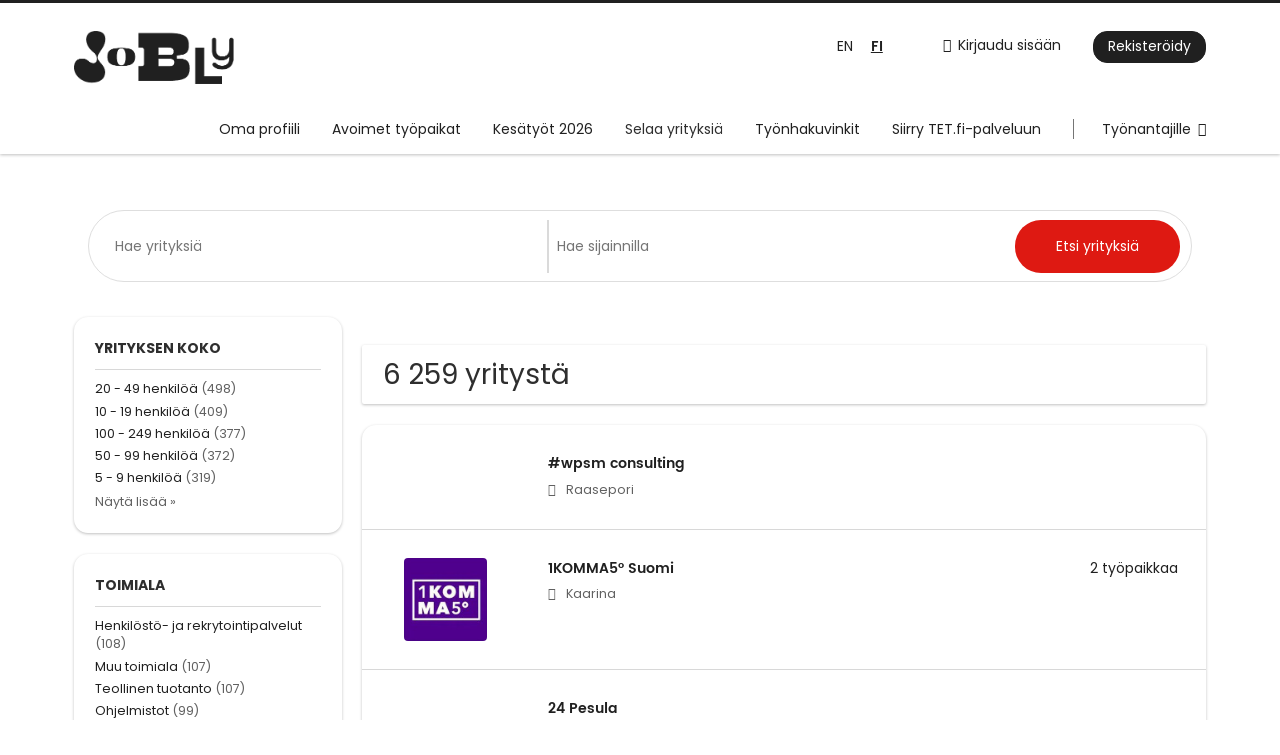

--- FILE ---
content_type: text/html; charset=utf-8
request_url: https://www.jobly.fi/yritykset
body_size: 12838
content:
<!DOCTYPE html>
<!--[if IEMobile 7]><html class="no-js ie iem7" lang="fi" dir="ltr"><![endif]-->
<!--[if lte IE 6]><html class="no-js ie lt-ie9 lt-ie8 lt-ie7" lang="fi" dir="ltr"><![endif]-->
<!--[if (IE 7)&(!IEMobile)]><html class="no-js ie lt-ie9 lt-ie8" lang="fi" dir="ltr"><![endif]-->
<!--[if IE 8]><html class="no-js ie lt-ie9" lang="fi" dir="ltr"><![endif]-->
<!--[if (gte IE 9)|(gt IEMobile 7)]><html class="no-js ie" lang="fi" dir="ltr" prefix="og: http://ogp.me/ns# content: http://purl.org/rss/1.0/modules/content/ dc: http://purl.org/dc/terms/ foaf: http://xmlns.com/foaf/0.1/ rdfs: http://www.w3.org/2000/01/rdf-schema# sioc: http://rdfs.org/sioc/ns# sioct: http://rdfs.org/sioc/types# skos: http://www.w3.org/2004/02/skos/core# xsd: http://www.w3.org/2001/XMLSchema#"><![endif]-->
<!--[if !IE]><!--><html class="no-js" lang="fi" dir="ltr" prefix="og: http://ogp.me/ns# content: http://purl.org/rss/1.0/modules/content/ dc: http://purl.org/dc/terms/ foaf: http://xmlns.com/foaf/0.1/ rdfs: http://www.w3.org/2000/01/rdf-schema# sioc: http://rdfs.org/sioc/ns# sioct: http://rdfs.org/sioc/types# skos: http://www.w3.org/2004/02/skos/core# xsd: http://www.w3.org/2001/XMLSchema#"><!--<![endif]-->
<head>
  <title>Yritykset | Jobly</title>
  <!--[if IE]><![endif]-->
<meta charset="utf-8" />
<meta name="description" content="6 259 yritystä - Hae yrityksiä sivulla Jobly." />
<script type="application/ld+json">{"@context":"http:\/\/schema.org","@type":"WebSite","name":"Jobly","url":"https:\/\/www.jobly.fi"}</script>
<script type="application/ld+json">{"@context":"http:\/\/schema.org","@type":"Organization","url":"https:\/\/www.jobly.fi","logo":"https:\/\/www.jobly.fi\/sites\/all\/themes\/jobly\/logo.png"}</script>
<link href="https://www.jobly.fi/en/companies" rel="alternate" hreflang="en" />
<link href="https://www.jobly.fi/yritykset" rel="alternate" hreflang="fi" />
<link as="image" href="https://www.jobly.fi/sites/all/themes/jobly/logo.png" rel="preload" />
<link as="font" href="https://www.jobly.fi/profiles/recruiter/themes/epiq/dist/fonts/fontawesome-webfont.woff" type="font/woff" crossorigin="1" rel="preload" />
<link as="font" href="https://www.jobly.fi/sites/all/themes/jobly/dist/fonts/poppins/Poppins-Bold.woff?v=1.0.0" crossorigin="1" type="font/woff" rel="preload" />
<link as="font" href="https://www.jobly.fi/sites/all/themes/jobly/dist/fonts/poppins/Poppins-Bold.woff2?v=1.0.0" crossorigin="1" type="font/woff2" rel="preload" />
<link as="font" href="https://www.jobly.fi/sites/all/themes/jobly/dist/fonts/poppins/Poppins-Italic.woff?v=1.0.0" crossorigin="1" type="font/woff" rel="preload" />
<link as="font" href="https://www.jobly.fi/sites/all/themes/jobly/dist/fonts/poppins/Poppins-Italic.woff2?v=1.0.0" crossorigin="1" type="font/woff2" rel="preload" />
<link as="font" href="https://www.jobly.fi/sites/all/themes/jobly/dist/fonts/poppins/Poppins-Regular.woff?v=1.0.0" crossorigin="1" type="font/woff" rel="preload" />
<link as="font" href="https://www.jobly.fi/sites/all/themes/jobly/dist/fonts/poppins/Poppins-Regular.woff2?v=1.0.0" crossorigin="1" type="font/woff2" rel="preload" />
<link as="font" href="https://www.jobly.fi/sites/all/themes/jobly/dist/fonts/poppins/Poppins-SemiBold.woff?v=1.0.0" crossorigin="1" type="font/woff" rel="preload" />
<link as="font" href="https://www.jobly.fi/sites/all/themes/jobly/dist/fonts/poppins/Poppins-SemiBold.woff2?v=1.0.0" crossorigin="1" type="font/woff2" rel="preload" />
<link rel="shortcut icon" href="https://www.jobly.fi/sites/all/themes/jobly/favicon.ico" type="image/vnd.microsoft.icon" />
<script>window.dataLayer = window.dataLayer || []; window.dataLayer.push();</script>
<script type="text/javascript" async src="https://bot.leadoo.com/bot/dynamic.js?company=YZqlEMBA"></script><script>digitalData = {"pageInstanceID":"c2VhcmNoL2NvbXBhbmllcw==_mo_prod","version":{"almaVersion":"2.3","specificationVersion":"1.0"},"page":{"pageInfo":{"pageID":"c2VhcmNoL2NvbXBhbmllcw==","sysEnv":"responsive","pageTitle":"","publisher":"Monster"},"category":{"primaryCategory":"search"},"attributes":{"environment":"prod","userAgentHeader":"Mozilla\/5.0 (Macintosh; Intel Mac OS X 10_15_7) AppleWebKit\/537.36 (KHTML, like Gecko) Chrome\/131.0.0.0 Safari\/537.36; ClaudeBot\/1.0; +claudebot@anthropic.com)","contentCharge":"free","searchParameters":{"searchTerm":[],"locationSearchTerm":"","radius":["100"],"companyIndustry":[],"employeeAmountRange":""}}}};</script>
<link rel="profile" href="http://www.w3.org/1999/xhtml/vocab" />
<meta property="og:image" name="twitter:image:src" content="https://www.jobly.fi/sites/all/themes/jobly/dist/images/og-image.jpg" />
<meta property="og:image" content="https://www.jobly.fi/sites/all/themes/jobly/dist/images/og-image.jpg" />
<meta name="HandheldFriendly" content="true" />
<meta name="MobileOptimized" content="width" />
<meta http-equiv="cleartype" content="on" />
<link rel="apple-touch-icon-precomposed" href="https://www.jobly.fi/sites/all/themes/jobly/apple-touch-icon-precomposed.png" />
<link rel="apple-touch-icon" href="https://www.jobly.fi/sites/all/themes/jobly/apple-touch-icon.png" />
<meta name="viewport" content="width=device-width, initial-scale=1.0, minimum-scale=1.0" />
<link rel="canonical" href="https://www.jobly.fi/yritykset" />
<meta property="og:site_name" content="Jobly" />
<meta property="og:type" content="article" />
<meta property="og:url" content="https://www.jobly.fi/yritykset" />
<meta name="facebook-domain-verification" content="fjvzokbhxsgr59i6pj3b3fvggfez1t" />
  <link type="text/css" rel="stylesheet" href="https://www.jobly.fi/sites/default/files/advagg_css/css__ecI-b0vwEJN6z93gbin_rJzyoreyiqbGbvGNw-Nq9Js__v3bu_jS-KalT7VWCxG4S2YHDhQB22AbKBgcaS8N0x9U__e7Sm5hpULtpdhvnW_Fq3WsCF3IIRgBeLCmb8WdwvtIA.css" media="all" />
<style>@font-face{font-family:'drop';src:local(Arial),local(Droid)}@font-face{font-family:'spinjs';src:local(Arial),local(Droid)}.ajax-progress div.throbber{font-family:spinjs !important;line-height:15px;text-indent:1px;word-spacing:33px;letter-spacing:50px;font-size:25px;font-weight:400;text-decoration:none;color:#475a69;background-color:#000}</style>
<link type="text/css" rel="stylesheet" href="https://www.jobly.fi/sites/default/files/advagg_css/css___9TI5Ako7Brllotie--cLOeHS30yZa-DAmbU4mqjOF0__S9lQCjBdrqIR4692nPZ1DYOVFkhG_Tku_FEc6HwlIag__e7Sm5hpULtpdhvnW_Fq3WsCF3IIRgBeLCmb8WdwvtIA.css" media="all" />

<!--[if lte IE 8]>
<link type="text/css" rel="stylesheet" href="https://www.jobly.fi/sites/default/files/advagg_css/css__sCYoosFfBJayydrAU_BPKtE-1K9HxkL3-o87OjNovzA__wA7970nIKcZYOUlEqBFyLgu_PYiI3gPFPV59u7jzKXk__e7Sm5hpULtpdhvnW_Fq3WsCF3IIRgBeLCmb8WdwvtIA.css" media="all" />
<![endif]-->
  </head>
<body class="html not-front not-logged-in page-search page-search-companies i18n-fi section-yritykset sidebar-first has-branding-logo" x-ms-format-detection="none">
  <a href="#main-content" class="element-invisible element-focusable">Skip to main content</a>
  <noscript aria-hidden="true"><iframe src="https://www.googletagmanager.com/ns.html?id=GTM-N4JD2N3" height="0" width="0" style="display:none;visibility:hidden" title="Google Tag Manager">Google Tag Manager</iframe></noscript><noscript aria-hidden="true"><iframe src="https://www.googletagmanager.com/ns.html?id=GTM-5TL68XJ" height="0" width="0"  title="Google Tag Manager">Google Tag Manager</iframe></noscript>  <div  class="l-page">
  <header class="l-header" role="banner">
    <div class="l-mobile-menu">
      <div class="menu">
        <button class="menu--mobile__switch svg-icon--action svg-icon">
          
<span class="recruiter-epiq-icon svg-icon"  class="recruiter-epiq-icon svg-icon">
<svg xmlns="http://www.w3.org/2000/svg" role="img" aria-labelledby="bars" viewBox="0 0 100 100">
      <title id="bars">Valikko</title>
    <use
    xlink:href="https://www.jobly.fi/sites/all/themes/jobly/dist/icons/defs/icons.svg?refresh2#bars"></use>
</svg>
</span>
        </button>
      </div>
      <div class="l-branding-mobile">
                              <a href="/"
               title="Etusivulle" rel="home"
               class="site-logo">
              <img src="https://www.jobly.fi/sites/all/themes/jobly/logo.png"
                   alt="Jobly logo"/>
            </a>
                                </div>
      <a href="/tyopaikat" class="svg-icon--action svg-icon">
        
<span class="recruiter-epiq-icon svg-icon"  class="recruiter-epiq-icon svg-icon">
<svg xmlns="http://www.w3.org/2000/svg" role="img" aria-labelledby="search" viewBox="0 0 100 100">
      <title id="search">Etsi työpaikkoja</title>
    <use
    xlink:href="https://www.jobly.fi/sites/all/themes/jobly/dist/icons/defs/icons.svg?refresh2#search"></use>
</svg>
</span>
      </a>
    </div>
    <div class="l-header-line-1">
        <div class="l-container">
            <div class="l-branding">
                                <a href="/"
                     title="Etusivulle" rel="home"
                     class="site-logo">
                      <img src="https://www.jobly.fi/sites/all/themes/jobly/logo.png"
                           alt="Jobly logo"/>
                  </a>
                            
                                        </div>

                      <div class="l-navigation-container mobile-menu">
                <div class="navigation__mobile-menu-branding">
                                        <a href="/"
                         title="Etusivulle" rel="home"
                         class="site-logo">
                          <img src="https://www.jobly.fi/sites/all/themes/jobly/logo.png"
                               alt="Jobly logo"/>
                      </a>
                                      <button class="mobile-menu__close svg-icon--action">
                      
<span class="recruiter-epiq-icon svg-icon svg-icon--action"  class="recruiter-epiq-icon svg-icon svg-icon--action">
<svg xmlns="http://www.w3.org/2000/svg" role="img" aria-labelledby="times" viewBox="0 0 100 100">
      <title id="times">Close menu</title>
    <use
    xlink:href="https://www.jobly.fi/sites/all/themes/jobly/dist/icons/defs/icons.svg?refresh2#times"></use>
</svg>
</span>
                    </button>
                </div>
                <div class="l-navigation-top">
                                      <div class="l-region l-region--navigation-top">
    <nav id="block-menu-menu-login-menu" role="navigation" aria-label="Kirjautuminen" class="block block--menu block-user-menu block--menu-menu-login-menu">
        <div class="block__title"><span><strong>Kirjautuminen</strong></span></div>
    
  <ul class="menu"><li class="first leaf"><a href="/kayttaja/kirjaudu" class="login-transparent">Kirjaudu sisään</a></li>
<li class="last leaf"><a href="/kayttaja/rekisteroidy" class="epiq-button--primary">Rekisteröidy</a></li>
</ul></nav>
<div id="block-locale-language" role="complementary" class="block block--locale block--locale-language">
        <div class="block__title"><span>Kielet</span></div>
      <div class="block__content">
    <ul class="language-switcher-locale-url"><li class="en-UK first"><a href="/en/companies" class="language-link" xml:lang="en-UK" hreflang="en">EN</a></li>
<li class="fi last"><a href="/yritykset" class="language-link active" xml:lang="fi" hreflang="fi">FI</a></li>
</ul>  </div>
</div>
  </div>
                </div>
                <div class="l-navigation-main">
                    <div class="l-region l-region--navigation">
    <nav id="block-menu-menu-applicant-menu" role="navigation" aria-label="Päävalikko" class="block block--menu block-main-menu block-applicant-menu block--menu-menu-applicant-menu">
        <div class="block__title"><span><strong>Päävalikko</strong></span></div>
    
  <ul class="menu"><li class="first leaf"><a href="/oma-profiili" title="">Oma profiili</a></li>
<li class="collapsed"><a href="/tyopaikat" title="">Avoimet työpaikat</a></li>
<li class="leaf"><a href="/tyopaikat/kesatyo">Kesätyöt 2026</a></li>
<li class="leaf active-trail"><a href="/yritykset" class="active-trail active">Selaa yrityksiä</a></li>
<li class="leaf"><a href="/artikkelit">Työnhakuvinkit</a></li>
<li class="leaf"><a href="https://tetpaikat.tet.fi/fi/jobs">Siirry TET.fi-palveluun</a></li>
<li class="last leaf"><a href="/rekrytointi" class="menu-item--switch">Työnantajille</a></li>
</ul></nav>
  </div>
                </div>
            </div>
        </div>
    </div>
    <div class="l-header-line-2">
        <div class="l-container">
            <div class="l-navigation-main">
                <div class="l-region l-region--navigation">
      <div class="l-region l-region--navigation">
    <nav id="block-menu-menu-applicant-menu" role="navigation" aria-label="Päävalikko" class="block block--menu block-main-menu block-applicant-menu block--menu-menu-applicant-menu">
        <div class="block__title"><span><strong>Päävalikko</strong></span></div>
    
  <ul class="menu"><li class="first leaf"><a href="/oma-profiili" title="">Oma profiili</a></li>
<li class="collapsed"><a href="/tyopaikat" title="">Avoimet työpaikat</a></li>
<li class="leaf"><a href="/tyopaikat/kesatyo">Kesätyöt 2026</a></li>
<li class="leaf active-trail"><a href="/yritykset" class="active-trail active">Selaa yrityksiä</a></li>
<li class="leaf"><a href="/artikkelit">Työnhakuvinkit</a></li>
<li class="leaf"><a href="https://tetpaikat.tet.fi/fi/jobs">Siirry TET.fi-palveluun</a></li>
<li class="last leaf"><a href="/rekrytointi" class="menu-item--switch">Työnantajille</a></li>
</ul></nav>
  </div>
  </div>
            </div>
        </div>
    </div>
  </header>

  
      <div class="l-search">
      <div class="l-container">
          <div class="l-region l-region--search">
    <div id="block-views-cc6b601be0835d68231107649541f5e8" class="block block--views block-search block-company-search block--views-cc6b601be0835d68231107649541f5e8">
        <div class="block__content">
    <form role="search" class="views-exposed-form-company-profile-search-page" action="/yritykset" method="get" id="views-exposed-form-company-profile-search-page" accept-charset="UTF-8"><div><div class="views-exposed-form">
  <div class="views-exposed-widgets clearfix">
          <div id="edit-search-api-views-fulltext-wrapper" class="views-exposed-widget views-widget-filter-search_api_views_fulltext ">
                  <label for="edit-search-api-views-fulltext">
            Mitä etsit?          </label>
          <div class="views-widget">
            <div class="form-item form-type-autocomplete form-type-textfield form-item-search-api-views-fulltext">
 <div class="form-item-input"><input aria-label="Hae yrityksiä" placeholder="Hae yrityksiä" aria-expanded="false" class="auto_submit form-text form-autocomplete" data-search-api-autocomplete-search="search_api_views_company_profile_search" type="text" id="edit-search-api-views-fulltext" name="search_api_views_fulltext" value="" size="30" maxlength="128" /><input type="hidden" id="edit-search-api-views-fulltext-autocomplete" value="https://www.jobly.fi/sapi_autocomplete.php?machine_name=search_api_views_company_profile_search&amp;language=fi" disabled="disabled" class="autocomplete" />
</div></div>
          </div>
                      </div>
                <div id="edit-company-geo-location-wrapper" class="views-exposed-widget views-widget-filter-company_geo_location ">
                  <label for="edit-company-geo-location">
            Missä?          </label>
          <div class="views-widget">
            <input id="edit-company-geo-location" type="hidden" name="company_geo_location" value="" />
<div id='root-company-geo-location'><div class='views-exposed-widget' style='visibility: hidden;'><div class='geosuggest__input-wrapper'><input type='text'></div></div></div>          </div>
                      </div>
                          <div class="views-exposed-widget views-submit-button">
      <div class="form-item form-type-submit form-item-Etsi-yrityksiä">
 <input type="submit" id="edit-submit-company-profile-search" name="Etsi yrityksiä" value="Etsi yrityksiä" class="form-submit button button--primary" />
</div>
<input class="latitude" data-geo="lat" type="hidden" name="lat" value="" />
<input class="longitude" data-geo="lng" type="hidden" name="lon" value="" />
<input class="country" data-geo="country" type="hidden" name="country" value="" />
<input class="administrative_area_level_1" data-geo="administrative_area_level_1" type="hidden" name="administrative_area_level_1" value="" />
    </div>
      </div>
</div>
</div></form>  </div>
</div>
  </div>
      </div>
    </div>
  
  <div class="l-main">
    <div class="l-container">
      <div class="l-content" role="main">
        <a id="main-content"></a>
                                                                          <div class="l-region l-region--content">
    <div class="view view-company-profile-search view-id-company_profile_search view-display-id-page view-dom-id-12d469ee7ad95adf1ed1581737ca8fff">
            <div class="view-header">
      <h1 class="search-result-header">6 259 yritystä</h1>    </div>
  
  
  
      <div class="view-content">
        <div class="views-row views-row-1 views-row-odd views-row-first">
    <div class="entity entity-profile2 profile2-company-profile company_profile--teaser company-profile--teaser clearfix" about="/yritys/wpsm-consulting" typeof="" class="entity entity-profile2 profile2-company-profile company_profile--teaser">
  <div class="content">

    <a title='#wpsm consulting'
       href='/yritys/wpsm-consulting'
      >
              <div class="company-profile__logo" >
                  </div>
      
      <div class="company-profile__info" >
        <h2 class="company-profile__name" >
          <div class="field field--name-field-company-name field--type-text field--label-hidden"><div class="field__items"><div class="field__item even">#wpsm consulting</div></div></div>        </h2>

                  <div class="company-profile__address" >
            <div class="field field--name-field-company-address field--type-addressfield field--label-hidden"><div class="field__items"><div class="field__item even"><div class="street-block"><div class="thoroughfare">Skogängintie 265</div>
<div class="premise">Pinjainen</div></div>
<div class="addressfield-container-inline locality-block country-FI country-hidden"><span class="postal-code">10330</span> <span class="locality">Raasepori</span></div>
</div></div></div>          </div>
        
              </div>
    </a>

    <div class="company-profile__links">
      
      
      
      
      
          </div>
  </div>
</div>
  </div>
  <div class="views-row views-row-2 views-row-even">
    <div class="entity entity-profile2 profile2-company-profile company_profile--teaser company-profile--teaser clearfix" about="/yritys/1komma5deg-suomi" typeof="" class="entity entity-profile2 profile2-company-profile company_profile--teaser">
  <div class="content">

    <a title='1KOMMA5° Suomi'
       href='/yritys/1komma5deg-suomi'
      >
              <div class="company-profile__logo" >
          <picture  title="1KOMMA5° Suomi">
<!--[if IE 9]><video style="display: none;"><![endif]-->
<source data-srcset="https://www.jobly.fi/sites/default/files/styles/squared_teaser_logo_wide_1x/public/company_logos/1komma5.jpg?itok=tUHqZYHZ 1x, https://www.jobly.fi/sites/default/files/styles/squared_teaser_logo_wide_2x/public/company_logos/1komma5.jpg?itok=1UOxSD61 2x" data-aspectratio="200/200" media="(min-width: 1200px)" />
<source data-srcset="https://www.jobly.fi/sites/default/files/styles/squared_teaser_logo_narrow_1x/public/company_logos/1komma5.jpg?itok=v7X7tvXG 1x, https://www.jobly.fi/sites/default/files/styles/squared_teaser_logo_narrow_2x/public/company_logos/1komma5.jpg?itok=ZsDpPxQ6 2x" data-aspectratio="200/200" media="(min-width: 800px)" />
<source data-srcset="https://www.jobly.fi/sites/default/files/styles/squared_teaser_logo_small_1x/public/company_logos/1komma5.jpg?itok=mENB-HSZ 1x, https://www.jobly.fi/sites/default/files/styles/squared_teaser_logo_small_2x/public/company_logos/1komma5.jpg?itok=-yW2DjKa 2x" data-aspectratio="150/150" media="(min-width: 480px)" />
<source data-srcset="https://www.jobly.fi/sites/default/files/styles/squared_teaser_logo_mobile_1x/public/company_logos/1komma5.jpg?itok=FDCCBVkf 1x, https://www.jobly.fi/sites/default/files/styles/squared_teaser_logo_mobile_2x/public/company_logos/1komma5.jpg?itok=PRi2mRmL 2x" data-aspectratio="200/200" media="(min-width: 0px)" />
<!--[if IE 9]></video><![endif]-->
<img  class="lazyload" data-aspectratio="" data-src="https://www.jobly.fi/sites/default/files/styles/frontpage_company_logo/public/company_logos/1komma5.jpg?itok=wUxzAyAA" alt="1KOMMA5° Suomi" title="1KOMMA5° Suomi" />
</picture>        </div>
      
      <div class="company-profile__info" >
        <h2 class="company-profile__name" >
          <div class="field field--name-field-company-name field--type-text field--label-hidden"><div class="field__items"><div class="field__item even">1KOMMA5° Suomi</div></div></div>        </h2>

                  <div class="company-profile__address" >
            <div class="field field--name-field-company-address field--type-addressfield field--label-hidden"><div class="field__items"><div class="field__item even"><div class="street-block"><div class="thoroughfare">Kivitokeenkatu 1</div></div>
<div class="addressfield-container-inline locality-block country-FI country-hidden"><span class="postal-code">20780</span> <span class="locality">Kaarina</span></div>
</div></div></div>          </div>
        
              </div>
    </a>

    <div class="company-profile__links">
              <div class="company-profile__job-count">
          <span><a href="/yritys/1komma5deg-suomi#company-profile-jobs">2 työpaikkaa</a></span>
        </div>
      
      
      
      
      
          </div>
  </div>
</div>
  </div>
  <div class="views-row views-row-3 views-row-odd">
    <div class="entity entity-profile2 profile2-company-profile company_profile--teaser company-profile--teaser clearfix" about="/yritys/24-pesula" typeof="" class="entity entity-profile2 profile2-company-profile company_profile--teaser">
  <div class="content">

    <a title='24 Pesula'
       href='/yritys/24-pesula'
      >
              <div class="company-profile__logo" >
                  </div>
      
      <div class="company-profile__info" >
        <h2 class="company-profile__name" >
          <div class="field field--name-field-company-name field--type-text field--label-hidden"><div class="field__items"><div class="field__item even">24 Pesula</div></div></div>        </h2>

                  <div class="company-profile__address" >
            <div class="field field--name-field-company-address field--type-addressfield field--label-hidden"><div class="field__items"><div class="field__item even"><div class="addressfield-container-inline locality-block country-FI country-hidden"><span class="locality">Kokkola</span></div>
</div></div></div>          </div>
        
                  <div class="company-profile__industry" >
                      </div>
              </div>
    </a>

    <div class="company-profile__links">
      
      
      
      
      
          </div>
  </div>
</div>
  </div>
  <div class="views-row views-row-4 views-row-even">
    <div class="entity entity-profile2 profile2-company-profile company_profile--teaser company-profile--teaser clearfix" about="/yritys/24-rental-network-oy" typeof="" class="entity entity-profile2 profile2-company-profile company_profile--teaser">
  <div class="content">

    <a title='24 Rental Network Oy'
       href='/yritys/24-rental-network-oy'
      >
              <div class="company-profile__logo" >
          <picture  title="24 Rental Network Oy">
<!--[if IE 9]><video style="display: none;"><![endif]-->
<source data-srcset="https://www.jobly.fi/sites/default/files/styles/squared_teaser_logo_wide_1x/public/company_logos/24-Rental-Network-Oy-logo-637430866511963419.png?itok=vWOqWIf_ 1x, https://www.jobly.fi/sites/default/files/styles/squared_teaser_logo_wide_2x/public/company_logos/24-Rental-Network-Oy-logo-637430866511963419.png?itok=mBVZBxbo 2x" data-aspectratio="200/200" media="(min-width: 1200px)" />
<source data-srcset="https://www.jobly.fi/sites/default/files/styles/squared_teaser_logo_narrow_1x/public/company_logos/24-Rental-Network-Oy-logo-637430866511963419.png?itok=tPwBGIaD 1x, https://www.jobly.fi/sites/default/files/styles/squared_teaser_logo_narrow_2x/public/company_logos/24-Rental-Network-Oy-logo-637430866511963419.png?itok=Pb5FdTEM 2x" data-aspectratio="200/200" media="(min-width: 800px)" />
<source data-srcset="https://www.jobly.fi/sites/default/files/styles/squared_teaser_logo_small_1x/public/company_logos/24-Rental-Network-Oy-logo-637430866511963419.png?itok=isKbXrty 1x, https://www.jobly.fi/sites/default/files/styles/squared_teaser_logo_small_2x/public/company_logos/24-Rental-Network-Oy-logo-637430866511963419.png?itok=UPXi49jf 2x" data-aspectratio="150/150" media="(min-width: 480px)" />
<source data-srcset="https://www.jobly.fi/sites/default/files/styles/squared_teaser_logo_mobile_1x/public/company_logos/24-Rental-Network-Oy-logo-637430866511963419.png?itok=dTAKgKOF 1x, https://www.jobly.fi/sites/default/files/styles/squared_teaser_logo_mobile_2x/public/company_logos/24-Rental-Network-Oy-logo-637430866511963419.png?itok=riTeLnU0 2x" data-aspectratio="200/200" media="(min-width: 0px)" />
<!--[if IE 9]></video><![endif]-->
<img  class="lazyload" data-aspectratio="" data-src="https://www.jobly.fi/sites/default/files/styles/frontpage_company_logo/public/company_logos/24-Rental-Network-Oy-logo-637430866511963419.png?itok=WGXhozty" alt="24 Rental Network Oy" title="24 Rental Network Oy" />
</picture>        </div>
      
      <div class="company-profile__info" >
        <h2 class="company-profile__name" >
          <div class="field field--name-field-company-name field--type-text field--label-hidden"><div class="field__items"><div class="field__item even">24 Rental Network Oy</div></div></div>        </h2>

                  <div class="company-profile__address" >
            <div class="field field--name-field-company-address field--type-addressfield field--label-hidden"><div class="field__items"><div class="field__item even"><div class="addressfield-container-inline locality-block country-FI country-hidden"><span class="postal-code">33721</span> <span class="locality">Tampere</span></div>
</div></div></div>          </div>
        
                  <div class="company-profile__industry" >
            Vuokrauspalvelut          </div>
              </div>
    </a>

    <div class="company-profile__links">
      
      
      
      
      
          </div>
  </div>
</div>
  </div>
  <div class="views-row views-row-5 views-row-odd">
    <div class="entity entity-profile2 profile2-company-profile company_profile--teaser company-profile--teaser clearfix" about="/yritys/2m-it-oy" typeof="" class="entity entity-profile2 profile2-company-profile company_profile--teaser">
  <div class="content">

    <a title='2M-IT Oy'
       href='/yritys/2m-it-oy'
      >
              <div class="company-profile__logo" >
          <picture  title="2M-IT Oy">
<!--[if IE 9]><video style="display: none;"><![endif]-->
<source data-srcset="https://www.jobly.fi/sites/default/files/styles/squared_teaser_logo_wide_1x/public/company_logos/2m_it_uusi_logo.jpg?itok=SpdS723Y 1x, https://www.jobly.fi/sites/default/files/styles/squared_teaser_logo_wide_2x/public/company_logos/2m_it_uusi_logo.jpg?itok=3Y9zlAxN 2x" data-aspectratio="200/200" media="(min-width: 1200px)" />
<source data-srcset="https://www.jobly.fi/sites/default/files/styles/squared_teaser_logo_narrow_1x/public/company_logos/2m_it_uusi_logo.jpg?itok=bHEC00qj 1x, https://www.jobly.fi/sites/default/files/styles/squared_teaser_logo_narrow_2x/public/company_logos/2m_it_uusi_logo.jpg?itok=-MK3RmB5 2x" data-aspectratio="200/200" media="(min-width: 800px)" />
<source data-srcset="https://www.jobly.fi/sites/default/files/styles/squared_teaser_logo_small_1x/public/company_logos/2m_it_uusi_logo.jpg?itok=X6NxOrrL 1x, https://www.jobly.fi/sites/default/files/styles/squared_teaser_logo_small_2x/public/company_logos/2m_it_uusi_logo.jpg?itok=GbI66v5g 2x" data-aspectratio="150/150" media="(min-width: 480px)" />
<source data-srcset="https://www.jobly.fi/sites/default/files/styles/squared_teaser_logo_mobile_1x/public/company_logos/2m_it_uusi_logo.jpg?itok=2Cw8_DCi 1x, https://www.jobly.fi/sites/default/files/styles/squared_teaser_logo_mobile_2x/public/company_logos/2m_it_uusi_logo.jpg?itok=8TV4fz35 2x" data-aspectratio="200/200" media="(min-width: 0px)" />
<!--[if IE 9]></video><![endif]-->
<img  class="lazyload" data-aspectratio="" data-src="https://www.jobly.fi/sites/default/files/styles/frontpage_company_logo/public/company_logos/2m_it_uusi_logo.jpg?itok=8275K980" alt="2M-IT Oy" title="2M-IT Oy" />
</picture>        </div>
      
      <div class="company-profile__info" >
        <h2 class="company-profile__name" >
          <div class="field field--name-field-company-name field--type-text field--label-hidden"><div class="field__items"><div class="field__item even">2M-IT Oy</div></div></div>        </h2>

                  <div class="company-profile__address" >
            <div class="field field--name-field-company-address field--type-addressfield field--label-hidden"><div class="field__items"><div class="field__item even"><div class="street-block"><div class="thoroughfare">Joukahaisenkatu 9 B</div></div>
<div class="addressfield-container-inline locality-block country-FI country-hidden"><span class="postal-code">20520</span> <span class="locality">Turku</span></div>
</div></div></div>          </div>
        
                  <div class="company-profile__industry" >
            Ohjelmistot          </div>
              </div>
    </a>

    <div class="company-profile__links">
              <div class="company-profile__job-count">
          <span><a href="/yritys/2m-it-oy#company-profile-jobs">1 työpaikka</a></span>
        </div>
      
      
      
      
      
          </div>
  </div>
</div>
  </div>
  <div class="views-row views-row-6 views-row-even">
    <div class="entity entity-profile2 profile2-company-profile company_profile--teaser company-profile--teaser clearfix" about="/yritys/2ns" typeof="" class="entity entity-profile2 profile2-company-profile company_profile--teaser">
  <div class="content">

    <a title='2NS'
       href='/yritys/2ns'
      >
              <div class="company-profile__logo" >
                  </div>
      
      <div class="company-profile__info" >
        <h2 class="company-profile__name" >
          <div class="field field--name-field-company-name field--type-text field--label-hidden"><div class="field__items"><div class="field__item even">2NS</div></div></div>        </h2>

                  <div class="company-profile__address" >
            <div class="field field--name-field-company-address field--type-addressfield field--label-hidden"><div class="field__items"><div class="field__item even"><div class="street-block"><div class="thoroughfare">Keilaranta 1</div></div>
<div class="addressfield-container-inline locality-block country-FI country-hidden"><span class="postal-code">2150</span> <span class="locality">ESPOO</span></div>
</div></div></div>          </div>
        
                  <div class="company-profile__industry" >
                      </div>
              </div>
    </a>

    <div class="company-profile__links">
      
      
      
      
      
          </div>
  </div>
</div>
  </div>
  <div class="views-row views-row-7 views-row-odd">
    <div class="entity entity-profile2 profile2-company-profile company_profile--teaser company-profile--teaser clearfix" about="/company/215499" typeof="" class="entity entity-profile2 profile2-company-profile company_profile--teaser">
  <div class="content">

    <a title='3 Step IT Oy'
       href='/company/215499'
      >
              <div class="company-profile__logo" >
          <picture  title="3 Step IT Oy">
<!--[if IE 9]><video style="display: none;"><![endif]-->
<source data-srcset="https://www.jobly.fi/sites/default/files/styles/squared_teaser_logo_wide_1x/public/company_logos/3-Step-IT-Oy-logo-637212311701866771.jpg?itok=1h29Qflk 1x, https://www.jobly.fi/sites/default/files/styles/squared_teaser_logo_wide_2x/public/company_logos/3-Step-IT-Oy-logo-637212311701866771.jpg?itok=OYg_qC_S 2x" data-aspectratio="200/200" media="(min-width: 1200px)" />
<source data-srcset="https://www.jobly.fi/sites/default/files/styles/squared_teaser_logo_narrow_1x/public/company_logos/3-Step-IT-Oy-logo-637212311701866771.jpg?itok=_ioaiR7s 1x, https://www.jobly.fi/sites/default/files/styles/squared_teaser_logo_narrow_2x/public/company_logos/3-Step-IT-Oy-logo-637212311701866771.jpg?itok=3qJxZNDT 2x" data-aspectratio="200/200" media="(min-width: 800px)" />
<source data-srcset="https://www.jobly.fi/sites/default/files/styles/squared_teaser_logo_small_1x/public/company_logos/3-Step-IT-Oy-logo-637212311701866771.jpg?itok=Rc5czy6E 1x, https://www.jobly.fi/sites/default/files/styles/squared_teaser_logo_small_2x/public/company_logos/3-Step-IT-Oy-logo-637212311701866771.jpg?itok=1Ni7QbMW 2x" data-aspectratio="150/150" media="(min-width: 480px)" />
<source data-srcset="https://www.jobly.fi/sites/default/files/styles/squared_teaser_logo_mobile_1x/public/company_logos/3-Step-IT-Oy-logo-637212311701866771.jpg?itok=kmQfqsIt 1x, https://www.jobly.fi/sites/default/files/styles/squared_teaser_logo_mobile_2x/public/company_logos/3-Step-IT-Oy-logo-637212311701866771.jpg?itok=FsfhiKhh 2x" data-aspectratio="200/200" media="(min-width: 0px)" />
<!--[if IE 9]></video><![endif]-->
<img  class="lazyload" data-aspectratio="" data-src="https://www.jobly.fi/sites/default/files/styles/frontpage_company_logo/public/company_logos/3-Step-IT-Oy-logo-637212311701866771.jpg?itok=unC1S445" alt="3 Step IT Oy" title="3 Step IT Oy" />
</picture>        </div>
      
      <div class="company-profile__info" >
        <h2 class="company-profile__name" >
          <div class="field field--name-field-company-name field--type-text field--label-hidden"><div class="field__items"><div class="field__item even">3 Step IT Oy</div></div></div>        </h2>

                  <div class="company-profile__address" >
            <div class="field field--name-field-company-address field--type-addressfield field--label-hidden"><div class="field__items"><div class="field__item even"><div class="street-block"><div class="thoroughfare">Mechelininkatu 1 A</div></div>
<div class="addressfield-container-inline locality-block country-FI country-hidden"><span class="postal-code">180</span> <span class="locality">HELSINKI</span></div>
</div></div></div>          </div>
        
                  <div class="company-profile__industry" >
            Tietokoneet ja laitteistot          </div>
              </div>
    </a>

    <div class="company-profile__links">
      
      
      
      
      
          </div>
  </div>
</div>
  </div>
  <div class="views-row views-row-8 views-row-even">
    <div class="entity entity-profile2 profile2-company-profile company_profile--teaser company-profile--teaser clearfix" about="/yritys/365-safety-oy" typeof="" class="entity entity-profile2 profile2-company-profile company_profile--teaser">
  <div class="content">

    <a title='365 Safety Oy'
       href='/yritys/365-safety-oy'
      >
              <div class="company-profile__logo" >
                  </div>
      
      <div class="company-profile__info" >
        <h2 class="company-profile__name" >
          <div class="field field--name-field-company-name field--type-text field--label-hidden"><div class="field__items"><div class="field__item even">365 Safety Oy</div></div></div>        </h2>

                  <div class="company-profile__address" >
            <div class="field field--name-field-company-address field--type-addressfield field--label-hidden"><div class="field__items"><div class="field__item even"><div class="street-block"><div class="thoroughfare">Suvilahdenkatu 9 B 41</div></div>
<div class="addressfield-container-inline locality-block country-FI country-hidden"><span class="postal-code">00500</span> <span class="locality">Helsinki 00500</span></div>
</div></div></div>          </div>
        
                  <div class="company-profile__industry" >
            Turvallisuus ja valvonta          </div>
              </div>
    </a>

    <div class="company-profile__links">
              <div class="company-profile__job-count">
          <span><a href="/yritys/365-safety-oy#company-profile-jobs">1 työpaikka</a></span>
        </div>
      
      
      
      
      
          </div>
  </div>
</div>
  </div>
  <div class="views-row views-row-9 views-row-odd">
    <div class="entity entity-profile2 profile2-company-profile company_profile--teaser company-profile--teaser clearfix" about="/yritys/3d-formtech-oy" typeof="" class="entity entity-profile2 profile2-company-profile company_profile--teaser">
  <div class="content">

    <a title='3D Formtech Oy'
       href='/yritys/3d-formtech-oy'
      >
              <div class="company-profile__logo" >
                  </div>
      
      <div class="company-profile__info" >
        <h2 class="company-profile__name" >
          <div class="field field--name-field-company-name field--type-text field--label-hidden"><div class="field__items"><div class="field__item even">3D Formtech Oy</div></div></div>        </h2>

                  <div class="company-profile__address" >
            <div class="field field--name-field-company-address field--type-addressfield field--label-hidden"><div class="field__items"><div class="field__item even"><div class="street-block"><div class="thoroughfare">Ahjokatu 14</div></div>
<div class="addressfield-container-inline locality-block country-FI country-hidden"><span class="postal-code">40320</span> <span class="locality">JYVÄSKYLÄ</span></div>
</div></div></div>          </div>
        
                  <div class="company-profile__industry" >
                      </div>
              </div>
    </a>

    <div class="company-profile__links">
      
      
      
      
      
          </div>
  </div>
</div>
  </div>
  <div class="views-row views-row-10 views-row-even views-row-last">
    <div class="entity entity-profile2 profile2-company-profile company_profile--teaser company-profile--teaser clearfix" about="/yritys/3pbiovian" typeof="" class="entity entity-profile2 profile2-company-profile company_profile--teaser">
  <div class="content">

    <a title='3PBIOVIAN'
       href='/yritys/3pbiovian'
      >
              <div class="company-profile__logo" >
          <picture  title="3PBIOVIAN">
<!--[if IE 9]><video style="display: none;"><![endif]-->
<source data-srcset="https://www.jobly.fi/sites/default/files/styles/squared_teaser_logo_wide_1x/public/company_logos/3pbiovian_logo2.png?itok=ojUhEpOn 1x, https://www.jobly.fi/sites/default/files/styles/squared_teaser_logo_wide_2x/public/company_logos/3pbiovian_logo2.png?itok=KFJuInxv 2x" data-aspectratio="200/200" media="(min-width: 1200px)" />
<source data-srcset="https://www.jobly.fi/sites/default/files/styles/squared_teaser_logo_narrow_1x/public/company_logos/3pbiovian_logo2.png?itok=YHcPIjky 1x, https://www.jobly.fi/sites/default/files/styles/squared_teaser_logo_narrow_2x/public/company_logos/3pbiovian_logo2.png?itok=Pns_1rAz 2x" data-aspectratio="200/200" media="(min-width: 800px)" />
<source data-srcset="https://www.jobly.fi/sites/default/files/styles/squared_teaser_logo_small_1x/public/company_logos/3pbiovian_logo2.png?itok=zndg22lD 1x, https://www.jobly.fi/sites/default/files/styles/squared_teaser_logo_small_2x/public/company_logos/3pbiovian_logo2.png?itok=J7X_HC_b 2x" data-aspectratio="150/150" media="(min-width: 480px)" />
<source data-srcset="https://www.jobly.fi/sites/default/files/styles/squared_teaser_logo_mobile_1x/public/company_logos/3pbiovian_logo2.png?itok=qw4XoC1x 1x, https://www.jobly.fi/sites/default/files/styles/squared_teaser_logo_mobile_2x/public/company_logos/3pbiovian_logo2.png?itok=M7g84e98 2x" data-aspectratio="200/200" media="(min-width: 0px)" />
<!--[if IE 9]></video><![endif]-->
<img  class="lazyload" data-aspectratio="" data-src="https://www.jobly.fi/sites/default/files/styles/frontpage_company_logo/public/company_logos/3pbiovian_logo2.png?itok=94hgko5P" alt="3PBIOVIAN" title="3PBIOVIAN" />
</picture>        </div>
      
      <div class="company-profile__info" >
        <h2 class="company-profile__name" >
          <div class="field field--name-field-company-name field--type-text field--label-hidden"><div class="field__items"><div class="field__item even">3PBIOVIAN</div></div></div>        </h2>

                  <div class="company-profile__address" >
            <div class="field field--name-field-company-address field--type-addressfield field--label-hidden"><div class="field__items"><div class="field__item even"><div class="street-block"><div class="thoroughfare">Tykistökatu 6</div></div>
<div class="addressfield-container-inline locality-block country-FI country-hidden"><span class="postal-code">20520</span> <span class="locality">Turku</span></div>
</div></div></div>          </div>
        
                  <div class="company-profile__industry" >
            Biotekniikka ja farmasia          </div>
              </div>
    </a>

    <div class="company-profile__links">
              <div class="company-profile__job-count">
          <span><a href="/yritys/3pbiovian#company-profile-jobs">1 työpaikka</a></span>
        </div>
      
      
      
      
      
          </div>
  </div>
</div>
  </div>
    </div>
  
      <h2 class="element-invisible">Pages</h2><ul class="pager"><li class="pager__item pager__item--current">1</li>
<li class="pager__item"><a href="/yritykset?page=1">2</a></li>
<li class="pager__item"><a href="/yritykset?page=2">3</a></li>
<li class="pager__item"><a href="/yritykset?page=3">4</a></li>
<li class="pager__item"><a href="/yritykset?page=4">5</a></li>
<li class="pager__item"><a href="/yritykset?page=5">6</a></li>
<li class="pager__item"><a href="/yritykset?page=6">7</a></li>
<li class="pager__item"><a href="/yritykset?page=7">8</a></li>
<li class="pager__item"><a href="/yritykset?page=8">9</a></li>
<li class="pager__item pager__item--ellipsis">…</li>
<li class="pager__item pager__item--next"><a href="/yritykset?page=1">seuraava</a></li>
</ul>  
  
  
  
  
</div>  </div>
              </div>

      <div role="complementary" class="l-region l-region--sidebar-first mini-exposed-filters sidebar--facetapi mobile-menu"'>
<div class="navigation__mobile-menu-branding">
      <a href="/"
       title="Etusivulle" rel="home"
       class="site-logo">
      <img src="https://www.jobly.fi/sites/all/themes/jobly/logo.png"
           alt="Etusivulle"/>
    </a>
    <button class="mobile-menu__close svg-icon--action">
    
<span class="recruiter-epiq-icon svg-icon svg-icon--action"  class="recruiter-epiq-icon svg-icon svg-icon--action">
<svg xmlns="http://www.w3.org/2000/svg" role="img" aria-labelledby="times--2" viewBox="0 0 100 100">
      <title id="times--2">Close menu</title>
    <use
    xlink:href="https://www.jobly.fi/sites/all/themes/jobly/dist/icons/defs/icons.svg?refresh2#times"></use>
</svg>
</span>
  </button>
</div>
<div id="block-facetapi-i62gy32abxgg51hoog1vxmlwptrqywqk" class="block block--facetapi block--facetapi-i62gy32abxgg51hoog1vxmlwptrqywqk block--menu">
        <div class="block__title"><span>Yrityksen koko</span></div>
      <div class="block__content">
    <ul class="facetapi-facetapi-links facetapi-facet-field-company-profile-infofield-company-size" id="facetapi-facet-search-apicompany-profile-search-block-field-company-profile-infofield-company-size"><li class="leaf"><a href="/yritykset/20-49-henkiloa" class="facetapi-inactive" id="facetapi-link--50"><span class="facetapi-facet-text">20 - 49 henkilöä</span> <span class="facetapi-link__counter">(498)</span></a></li>
<li class="leaf"><a href="/yritykset/10-19-henkiloa" class="facetapi-inactive" id="facetapi-link--51"><span class="facetapi-facet-text">10 - 19 henkilöä</span> <span class="facetapi-link__counter">(409)</span></a></li>
<li class="leaf"><a href="/yritykset/100-249-henkiloa" class="facetapi-inactive" id="facetapi-link--52"><span class="facetapi-facet-text">100 - 249 henkilöä</span> <span class="facetapi-link__counter">(377)</span></a></li>
<li class="leaf"><a href="/yritykset/50-99-henkiloa" class="facetapi-inactive" id="facetapi-link--53"><span class="facetapi-facet-text">50 - 99 henkilöä</span> <span class="facetapi-link__counter">(372)</span></a></li>
<li class="leaf"><a href="/yritykset/5-9-henkiloa" class="facetapi-inactive" id="facetapi-link--54"><span class="facetapi-facet-text">5 - 9 henkilöä</span> <span class="facetapi-link__counter">(319)</span></a></li>
<li class="leaf"><a href="/yritykset/2-4-henkiloa" class="facetapi-inactive" id="facetapi-link--55"><span class="facetapi-facet-text">2 - 4 henkilöä</span> <span class="facetapi-link__counter">(268)</span></a></li>
<li class="leaf"><a href="/yritykset/yli-1000-henkiloa" class="facetapi-inactive" id="facetapi-link--56"><span class="facetapi-facet-text">Yli 1000 henkilöä</span> <span class="facetapi-link__counter">(257)</span></a></li>
<li class="leaf"><a href="/yritykset/250-499-henkiloa" class="facetapi-inactive" id="facetapi-link--57"><span class="facetapi-facet-text">250 - 499 henkilöä</span> <span class="facetapi-link__counter">(223)</span></a></li>
<li class="leaf"><a href="/yritykset/500-999-henkiloa" class="facetapi-inactive" id="facetapi-link--58"><span class="facetapi-facet-text">500 - 999 henkilöä</span> <span class="facetapi-link__counter">(192)</span></a></li>
<li class="leaf"><a href="/yritykset/0-1-henkiloa" class="facetapi-inactive" id="facetapi-link--59"><span class="facetapi-facet-text">0 - 1 henkilöä</span> <span class="facetapi-link__counter">(86)</span></a></li>
<li class="leaf"><a href="/yritykset/henkilostovuokraus-ja-rekrytointiyritys" class="facetapi-inactive" id="facetapi-link--60"><span class="facetapi-facet-text">Henkilöstövuokraus- ja rekrytointiyritys</span> <span class="facetapi-link__counter">(7)</span></a></li>
</ul>  </div>
</div>
<div id="block-facetapi-134ofvkgwum9f4kkawjy0hlxcm1wdi3p" class="block block--facetapi block--facetapi-134ofvkgwum9f4kkawjy0hlxcm1wdi3p block--menu">
        <div class="block__title"><span>Toimiala</span></div>
      <div class="block__content">
    <ul class="facetapi-facetapi-links facetapi-facet-field-company-profile-infofield-company-industryparents-all" id="facetapi-facet-search-apicompany-profile-search-block-field-company-profile-infofield-company-industryparents-all"><li class="leaf"><a href="/yritykset/henkilosto-ja-rekrytointipalvelut" class="facetapi-inactive" id="facetapi-link--81"><span class="facetapi-facet-text">Henkilöstö- ja rekrytointipalvelut</span> <span class="facetapi-link__counter">(108)</span></a></li>
<li class="leaf"><a href="/yritykset/muu-toimiala" class="facetapi-inactive" id="facetapi-link--82"><span class="facetapi-facet-text">Muu toimiala</span> <span class="facetapi-link__counter">(107)</span></a></li>
<li class="leaf"><a href="/yritykset/teollinen-tuotanto" class="facetapi-inactive" id="facetapi-link--83"><span class="facetapi-facet-text">Teollinen tuotanto</span> <span class="facetapi-link__counter">(107)</span></a></li>
<li class="leaf"><a href="/yritykset/ohjelmistot" class="facetapi-inactive" id="facetapi-link--84"><span class="facetapi-facet-text">Ohjelmistot</span> <span class="facetapi-link__counter">(99)</span></a></li>
<li class="leaf"><a href="/yritykset/it-palvelut" class="facetapi-inactive" id="facetapi-link--85"><span class="facetapi-facet-text">IT-palvelut</span> <span class="facetapi-link__counter">(89)</span></a></li>
<li class="leaf"><a href="/yritykset/rakentaminen" class="facetapi-inactive" id="facetapi-link--86"><span class="facetapi-facet-text">Rakentaminen</span> <span class="facetapi-link__counter">(84)</span></a></li>
<li class="leaf"><a href="/yritykset/palvelut-yrityksille" class="facetapi-inactive" id="facetapi-link--87"><span class="facetapi-facet-text">Palvelut yrityksille</span> <span class="facetapi-link__counter">(65)</span></a></li>
<li class="leaf"><a href="/yritykset/energia-ala" class="facetapi-inactive" id="facetapi-link--88"><span class="facetapi-facet-text">Energia-ala</span> <span class="facetapi-link__counter">(56)</span></a></li>
<li class="leaf"><a href="/yritykset/kaupan-ala-ja-vahittaiskauppa" class="facetapi-inactive" id="facetapi-link--89"><span class="facetapi-facet-text">Kaupan ala ja vähittäiskauppa</span> <span class="facetapi-link__counter">(54)</span></a></li>
<li class="leaf"><a href="/yritykset/kiinteistot-ja-kiinteistonhoito" class="facetapi-inactive" id="facetapi-link--90"><span class="facetapi-facet-text">Kiinteistöt ja kiinteistönhoito</span> <span class="facetapi-link__counter">(53)</span></a></li>
<li class="leaf"><a href="/yritykset/tukkukauppa-tuonti-ja-vienti" class="facetapi-inactive" id="facetapi-link--91"><span class="facetapi-facet-text">Tukkukauppa, tuonti ja vienti</span> <span class="facetapi-link__counter">(51)</span></a></li>
<li class="leaf"><a href="/yritykset/terveydenhuollon-palvelut" class="facetapi-inactive" id="facetapi-link--92"><span class="facetapi-facet-text">Terveydenhuollon palvelut</span> <span class="facetapi-link__counter">(49)</span></a></li>
<li class="leaf"><a href="/yritykset/tekniikan-alan-suunnittelupalvelut" class="facetapi-inactive" id="facetapi-link--93"><span class="facetapi-facet-text">Tekniikan alan suunnittelupalvelut</span> <span class="facetapi-link__counter">(41)</span></a></li>
<li class="leaf"><a href="/yritykset/liikkeenjohdon-konsultointipalvelut" class="facetapi-inactive" id="facetapi-link--94"><span class="facetapi-facet-text">Liikkeenjohdon konsultointipalvelut</span> <span class="facetapi-link__counter">(40)</span></a></li>
<li class="leaf"><a href="/yritykset/mainonta-ja-pr-palvelut" class="facetapi-inactive" id="facetapi-link--95"><span class="facetapi-facet-text">Mainonta ja PR-palvelut</span> <span class="facetapi-link__counter">(38)</span></a></li>
<li class="leaf"><a href="/yritykset/koulutus" class="facetapi-inactive" id="facetapi-link--96"><span class="facetapi-facet-text">Koulutus</span> <span class="facetapi-link__counter">(34)</span></a></li>
<li class="leaf"><a href="/yritykset/kirjanpito-ja-tilintarkastuspalvelut" class="facetapi-inactive" id="facetapi-link--97"><span class="facetapi-facet-text">Kirjanpito- ja tilintarkastuspalvelut</span> <span class="facetapi-link__counter">(33)</span></a></li>
<li class="leaf"><a href="/yritykset/finanssi-ja-rahoituspalvelut" class="facetapi-inactive" id="facetapi-link--98"><span class="facetapi-facet-text">Finanssi- ja rahoituspalvelut</span> <span class="facetapi-link__counter">(32)</span></a></li>
<li class="leaf"><a href="/yritykset/julkinen-sektori" class="facetapi-inactive" id="facetapi-link--99"><span class="facetapi-facet-text">Julkinen sektori</span> <span class="facetapi-link__counter">(30)</span></a></li>
<li class="leaf"><a href="/yritykset/logistiikka-ja-varastointi" class="facetapi-inactive" id="facetapi-link--100"><span class="facetapi-facet-text">Logistiikka ja varastointi</span> <span class="facetapi-link__counter">(30)</span></a></li>
</ul>  </div>
</div>
<div id="block-facetapi-lxvlsbxyn6ic15rgjnlrgeqoinuqx7z2" class="block block--facetapi block--facetapi-lxvlsbxyn6ic15rgjnlrgeqoinuqx7z2 block--menu">
        <div class="block__title"><span>TYÖPAIKAN OMINAISUUDET</span></div>
      <div class="block__content">
    <ul class="facetapi-facetapi-links facetapi-facet-field-company-profile-benefitsfield-company-benefits" id="facetapi-facet-search-apicompany-profile-search-block-field-company-profile-benefitsfield-company-benefits"><li class="leaf"><a href="/yritykset/joustavat-tyoajat" class="facetapi-inactive" rel="nofollow" id="facetapi-link--39"><span class="facetapi-facet-text">Joustavat työajat</span> <span class="facetapi-link__counter">(375)</span></a></li>
<li class="leaf"><a href="/yritykset/matala-organisaatiohierarkia" class="facetapi-inactive" rel="nofollow" id="facetapi-link--40"><span class="facetapi-facet-text">Matala organisaatiohierarkia</span> <span class="facetapi-link__counter">(342)</span></a></li>
<li class="leaf"><a href="/yritykset/liikunta-ja-kulttuurisetelit" class="facetapi-inactive" rel="nofollow" id="facetapi-link--41"><span class="facetapi-facet-text">Liikunta- ja kulttuuriedut</span> <span class="facetapi-link__counter">(340)</span></a></li>
<li class="leaf"><a href="/yritykset/normaalia-kattavampi-tyoterveys" class="facetapi-inactive" rel="nofollow" id="facetapi-link--42"><span class="facetapi-facet-text">Normaalia kattavampi työterveys</span> <span class="facetapi-link__counter">(275)</span></a></li>
<li class="leaf"><a href="/yritykset/vapaa-ajan-aktiviteetit-ja-tapahtumat" class="facetapi-inactive" rel="nofollow" id="facetapi-link--43"><span class="facetapi-facet-text">Vapaa-ajan aktiviteetit ja tapahtumat</span> <span class="facetapi-link__counter">(230)</span></a></li>
<li class="leaf"><a href="/yritykset/kansainvaliset-mahdollisuudet" class="facetapi-inactive" rel="nofollow" id="facetapi-link--44"><span class="facetapi-facet-text">Kansainväliset mahdollisuudet</span> <span class="facetapi-link__counter">(186)</span></a></li>
<li class="leaf"><a href="/yritykset/ilmaiset-valipalat-tai-juomat" class="facetapi-inactive" rel="nofollow" id="facetapi-link--45"><span class="facetapi-facet-text">Ilmaiset välipalat tai juomat</span> <span class="facetapi-link__counter">(130)</span></a></li>
<li class="leaf"><a href="/yritykset/startup-henki" class="facetapi-inactive" rel="nofollow" id="facetapi-link--46"><span class="facetapi-facet-text">Startup-henki</span> <span class="facetapi-link__counter">(113)</span></a></li>
<li class="leaf"><a href="/yritykset/yritysvastuuohjelma" class="facetapi-inactive" rel="nofollow" id="facetapi-link--47"><span class="facetapi-facet-text">Yritysvastuuohjelma</span> <span class="facetapi-link__counter">(100)</span></a></li>
<li class="leaf"><a href="/yritykset/henkilokohtainen-koulutus-tai-kasvubudjetti" class="facetapi-inactive" rel="nofollow" id="facetapi-link--48"><span class="facetapi-facet-text">Henkilökohtainen koulutus- tai kasvubudjetti</span> <span class="facetapi-link__counter">(87)</span></a></li>
<li class="leaf"><a href="/yritykset/tyomatkaetu" class="facetapi-inactive" rel="nofollow" id="facetapi-link--49"><span class="facetapi-facet-text">Työmatkaetu</span> <span class="facetapi-link__counter">(73)</span></a></li>
</ul>  </div>
</div>
</div>
          </div>
  </div>

  <footer role="contentinfo">
    <div class="l-footer">
      <div class="l-container">
          <div class="l-region l-region--footer">
    <div id="block-block-1" class="block block--block block--block-1">
        <div class="block__content">
    <p><img alt="" loading="lazy" src="/sites/all/themes/jobly/logo_recruiter.png" style="width: 177px;" /></p>
<ul class="social-icons">
<li class="social-icons--facebook">
  <a href="https://www.facebook.com/joblyfi" rel="nofollow" target="_blank"><span>Facebook</span></a>
</li>
<li class="social-icons--instagram">
  <a href="https://instagram.com/jobly.fi" rel="nofollow" target="_blank"><span>Instagram</span></a>
</li>
<li class="social-icons--linkedin">
  <a href="https://linkedin.com/company/joblyfi" rel="nofollow" target="_blank"><span>Linkedin</span></a>
</li>
<li class="social-icons--tiktok">
  <a href="https://www.tiktok.com/@jobly.fi" rel="nofollow" target="_blank"><span>TikTok</span></a>
</li>
<li class="social-icons--youtube">
<a href="https://www.youtube.com/channel/UCQEPkX-UB3zeRFP13hSd7Xw" target="_blank"><span>Youtube</span></a>
</li>
</ul>
  </div>
</div>
<nav id="block-menu-menu-for-applicants" role="navigation" aria-label="Työnhakijoille" class="block block--menu block--menu-menu-for-applicants">
        <h2 class="block__title">Työnhakijoille</h2>
    
  <ul class="menu"><li class="first leaf"><a href="/oma-profiili">Oma profiili</a></li>
<li class="leaf"><a href="/tyopaikat">Etsi työpaikkoja</a></li>
<li class="last leaf active-trail"><a href="/yritykset" class="active-trail active">Selaa yrityksiä</a></li>
</ul></nav>
<nav id="block-menu-menu-for-recruiters" role="navigation" aria-label="Työnantajille" class="block block--menu block--menu-menu-for-recruiters">
        <h2 class="block__title">Työnantajille</h2>
    
  <ul class="menu"><li class="first leaf"><a href="/yritys">Yritysprofiilini</a></li>
<li class="leaf"><a href="/hallinnointi/tyopaikat">Muokkaa työpaikkoja</a></li>
<li class="leaf"><a href="/cv-haku/etsi-profiileja">CV-haku</a></li>
<li class="last leaf"><a href="/rekrytointi/usein-kysytyt-kysymykset">Usein kysytyt kysymykset</a></li>
</ul></nav>
<nav id="block-menu-menu-usefull-links" role="navigation" aria-label="Tietoa Joblysta" class="block block--menu block--menu-menu-usefull-links">
        <h2 class="block__title">Tietoa Joblysta</h2>
    
  <ul class="menu"><li class="first leaf"><a href="https://www.almamedia.fi/markkinapaikkaehdot/#jobly">Yleiset ehdot</a></li>
<li class="leaf"><a href="https://www.almamedia.fi/tietosuoja/">Tietosuoja</a></li>
<li class="leaf"><a href="/ota-yhteytta">Ota yhteyttä</a></li>
<li class="last leaf"><a href="/meista">Yhteystiedot</a></li>
</ul></nav>
  </div>
      </div>
    </div>

    
    <div class="l-footer-alma">
      <div class="l-container">
        <div id="alma-content-router-target-5577dbe2b922930e0c000022"></div>
      </div>
    </div>
  </footer>

</div>
<div class="md-overlay"></div>
  <script src="https://www.jobly.fi/sites/default/files/advagg_js/js__fjUkdT3i8472y-se_Rzc6e-fCkspwhisn3C8btgTfxE__lpSTLEiE_g_s82P7LXWL0rSdMMkichYzy0jbruyovWg__e7Sm5hpULtpdhvnW_Fq3WsCF3IIRgBeLCmb8WdwvtIA.js"></script>
<script>
<!--//--><![CDATA[//><!--
(function(w,d,s,l,i){w[l]=w[l]||[];w[l].push({'gtm.start':new Date().getTime(),event:'gtm.js'});var f=d.getElementsByTagName(s)[0];var j=d.createElement(s);var dl=l!='dataLayer'?'&l='+l:'';j.type='text/javascript';j.src='https://www.googletagmanager.com/gtm.js?id='+i+dl+'';j.async=true;f.parentNode.insertBefore(j,f);})(window,document,'script','dataLayer','GTM-5TL68XJ');
//--><!]]>
</script>
<script src="https://www.jobly.fi/sites/default/files/advagg_js/js__XvT_mYsLpY1IbfCIiXCP4Td91-6WYh59Azz0_YmPd0Y__2VtQ7EUt4yXEAGC5pBPxRKW019CMrbAo5Mpp1QpIe4E__e7Sm5hpULtpdhvnW_Fq3WsCF3IIRgBeLCmb8WdwvtIA.js"></script>
<script>
<!--//--><![CDATA[//><!--
document.createElement( "picture" );
//--><!]]>
</script>
<script src="https://www.jobly.fi/sites/default/files/advagg_js/js__erJfE2qk2RzhmClLLy5iiv11rlP6nn9TwX_A9ohVBZM__7p9tciIfE6cNm33imp7uV4oHnFah8rit7uB-fvSdnnw__e7Sm5hpULtpdhvnW_Fq3WsCF3IIRgBeLCmb8WdwvtIA.js"></script>
<script src="https://maps.googleapis.com/maps/api/js?key=AIzaSyBWbLhPdh4vo1ygQf31qX0-ZPpLr5wyiuA&amp;libraries=places&amp;language=fi"></script>
<script src="https://www.jobly.fi/sites/default/files/advagg_js/js__-ecI8BoX_Q7JC9yZDtGddIUfxacFfiuikmVuvubTW-A__kOus15k0Gim3zbmlUpz9pti5GQJ3fQYl_pcaKBKzxQQ__e7Sm5hpULtpdhvnW_Fq3WsCF3IIRgBeLCmb8WdwvtIA.js"></script>
<script src="https://js.stripe.com/v3"></script>
<script src="https://www.jobly.fi/sites/default/files/advagg_js/js__7Ig3WXQ1TSJNUZBq9frmQyZmSRKjh9K33W1EXnOmAmY__Dwz42xDshCzPEC4DaOZEAAvBiWjWyEFU5S-Z1YZhM5E__e7Sm5hpULtpdhvnW_Fq3WsCF3IIRgBeLCmb8WdwvtIA.js"></script>
<script src="https://www.jobly.fi/sites/default/files/advagg_js/js__sFPiGtMG3UL_jaQ8kU0AbDAVfthhTuU5n8Wt0oKigPU__QGnT5oXyoAkrshDPCLyiuUNdkZYHlGNfdw1hW6VTAek__e7Sm5hpULtpdhvnW_Fq3WsCF3IIRgBeLCmb8WdwvtIA.js"></script>
<script src="https://www.jobly.fi/sites/default/files/advagg_js/js__RiedzM0Qd5PG4q1Crxf8YWYSIRiC5a-y4ovD2o8HWM0__sltWIk4fEtas7dUH6BENzyDZGYGYGSUvYBvkf_wgs4M__e7Sm5hpULtpdhvnW_Fq3WsCF3IIRgBeLCmb8WdwvtIA.js"></script>
<script src="https://www.jobly.fi/sites/default/files/advagg_js/js__XP5DCsQPY6MC0yZULmDacBIOjX7i7FibjaXZ_lbifeI__zAGKzw9oLAojelLb3EGtcGdoQIEX-yaJ98UAYbglv-M__e7Sm5hpULtpdhvnW_Fq3WsCF3IIRgBeLCmb8WdwvtIA.js"></script>
<script src="https://www.jobly.fi/sites/default/files/advagg_js/js__vGdGu94zFFGcYcfmlPHEcbCZTfzddkKDfy4Mr0CtW7M__E2GDVcNbGZkuMq8ClqrYDHUd7xCD4SpzYnfpD0IL0v8__e7Sm5hpULtpdhvnW_Fq3WsCF3IIRgBeLCmb8WdwvtIA.js"></script>
<script>
<!--//--><![CDATA[//><!--
jQuery.extend(Drupal.settings, {"basePath":"\/","pathPrefix":"","setHasJsCookie":0,"jqueryUpdate":{"migrateMute":true,"migrateTrace":false},"overlay":{"paths":{"admin":"user\/*\/addressbook\/*\/create\nuser\/*\/addressbook\/*\/edit\/*\nuser\/*\/addressbook\/*\/delete\/*\nnode\/*\/access\nimport\nimport\/*\nnode\/*\/import\nnode\/*\/delete-items\nnode\/*\/log\nfield-collection\/*\/*\/edit\nfield-collection\/*\/*\/delete\nfield-collection\/*\/add\/*\/*\nnode\/*\/edit\nnode\/*\/delete\nnode\/*\/revisions\nnode\/*\/revisions\/*\/revert\nnode\/*\/revisions\/*\/delete\nnode\/add\nnode\/add\/*\nnode\/*\/group\ngroup\/*\/*\/overlay\/dismiss-message\njob-bookmarks-anon\njob-bookmarks-anon\/*\nfield-collection\/*\/*\/*\nreplicate\/*\/*\nnode\/*\/replicate\nfield-collection\/*\/*\/replicate\nuser\/*\/socialmedia\nbatch\ntaxonomy\/term\/*\/edit\nuser\/*\/cancel\nuser\/*\/edit\/*\nnode\/*\/translate\nnode\/*\/translate\/*\nnode\/*\/edit\/*\ntaxonomy\/term\/*\/translate\ntaxonomy\/term\/*\/translate\/*\ntaxonomy\/term\/*\/edit\/*\nnode\/*\/revisions\/view\/*\/*\njob_republish\/*\njob_upgrade\/*\nuser\/*\/saved-searches\ncontact\nresume_set_hidden\/*\njob_unpublish\/*\njob_application_reject\/*\nresume-contact-request\/*\nresume-contact-request-approved\/*\nresume-contact-request-approved-prompt\/*\nresume-import\nuser\/verify\nrecruiter\/add-job","non_admin":"admin\/structure\/block\/demo\/*\nfield-collection\/*\/*\/view\nadmin\/reports\/status\/php\nadmin\/commerce\/orders\/*\/pdf-invoice"},"pathPrefixes":["en","id-lang"],"ajaxCallback":"overlay-ajax"},"better_exposed_filters":{"views":{"company_profile_search":{"displays":{"page":{"filters":{"search_api_views_fulltext":{"required":false},"company_geo_location":{"required":false}}}}},"news_slider":{"displays":{"block_1":{"filters":[]}}}}},"hurricane":{"map":{"line-height":true,"text-indent":true,"word-spacing":true,"letter-spacing":true,"font-size":true,"font-weight":[null,100,200,300,400,500,600,700,800,900],"font-family":["drop","spinjs"],"text-transform":[null,"none","capitalize","uppercase"],"text-decoration":[null,"none","underline","overline","line-through","blink"],"text-align":[null,"left","right","center","justify"],"white-space":[null,"normal","pre","nowrap","pre-wrap","pre-line"],"font-style":[null,"normal","italic","oblique"],"color":false,"background-color":false}},"search_api_autocomplete":{"search_api_views_company_profile_search":{"delay":0,"custom_path":true}},"states":{"#edit-company-geo-location":{"visible":{":input[name=\u0022radius\u0022],dummy-empty":{"!value":"empty"},":input[name=\u0022radius\u0022],dummy-not-empty":{"!value":"not empty"}}}},"geocomplete_views_form":{"fields":[{"input":"edit-company-geo-location","root":"root-company-geo-location","dataSelector":"data-geo","logActivity":false,"autoSubmit":true,"submit":"edit-submit-company-profile-search","placeholder":"Hae sijainnilla","returnTypes":["(cities)"],"minLength":1,"queryDelay":250,"fixtures":[{"label":"Helsinki, Suomi"},{"label":"Tampere, Suomi"},{"label":"Uusimaa, Suomi"},{"label":"Turku, Suomi"},{"label":"Espoo, Suomi"},{"label":"Oulu, Suomi"},{"label":"Jyv\u00e4skyl\u00e4, Suomi"},{"label":"Pirkanm"}],"placeDetailFields":["address_components","formatted_address"],"forceGeocompleteLabel":false,"coordinatesOverride":{"Raasepori, Suomi":{"lat":"60.092977100000","lng":"23.712709900000"}}}],"location_bias_rectangle":{"swlat":59.844531000000003,"swlng":20.67088,"nelat":70.102891,"nelng":31.290482999999998,"strictBounds":false}},"urlIsAjaxTrusted":{"\/yritykset":true},"currentPath":"search\/companies","currentPathIsAdmin":false,"baseUrl":"https:\/\/www.jobly.fi","jobsPageUrl":"https:\/\/www.jobly.fi\/tyopaikat","facetapi":{"facets":[{"limit":"5","id":"facetapi-facet-search-apicompany-profile-search-block-field-company-profile-infofield-company-size","searcher":"search_api@company_profile_search","realmName":"block","facetName":"field_company_profile_info:field_company_size","queryType":null,"widget":"facetapi_links","showMoreText":"N\u00e4yt\u00e4 lis\u00e4\u00e4 \u00bb","showFewerText":"Show fewer"},{"limit":"5","id":"facetapi-facet-search-apicompany-profile-search-block-field-company-profile-infofield-company-industryparents-all","searcher":"search_api@company_profile_search","realmName":"block","facetName":"field_company_profile_info:field_company_industry:parents_all","queryType":null,"widget":"facetapi_links","showMoreText":"N\u00e4yt\u00e4 lis\u00e4\u00e4 \u00bb","showFewerText":"Show fewer"},{"limit":"5","id":"facetapi-facet-search-apicompany-profile-search-block-field-company-profile-benefitsfield-company-benefits","searcher":"search_api@company_profile_search","realmName":"block","facetName":"field_company_profile_benefits:field_company_benefits","queryType":null,"widget":"facetapi_links","showMoreText":"N\u00e4yt\u00e4 lis\u00e4\u00e4 \u00bb","showFewerText":"Show fewer"}]},"dataLayer":{"languages":{"en":{"language":"en","name":"English","native":"English","direction":"0","enabled":"0","plurals":"0","formula":"","domain":"","prefix":"en-original","weight":"0","javascript":""},"en-UK":{"language":"en-UK","name":"English","native":"English","direction":"0","enabled":"1","plurals":"0","formula":"","domain":"","prefix":"en","weight":"0","javascript":"ZGflazdr8Czf_aBZNxmrJTsPVqNgnAWekRtjThWqXkk"},"fi":{"language":"fi","name":"Finnish","native":"Suomi","direction":"0","enabled":"1","plurals":"0","formula":"","domain":"","prefix":"","weight":"0","javascript":"vQqSQhqNVai6K1UTqpsXIHUomhZ1o86ga_cc0lqfn5k"},"id-lang":{"language":"id-lang","name":"ID","native":"ID","direction":"0","enabled":"1","plurals":"0","formula":"","domain":"","prefix":"id-lang","weight":"0","javascript":"eDBqwB0tbKaC_nMkRUUXiBYgz_c4P5P2DWuIdszd4cU"},"jq":{"language":"jq","name":"Jobiqo","native":"Jobiqo","direction":"0","enabled":"0","plurals":"0","formula":"","domain":"","prefix":"jq","weight":"0","javascript":""}},"defaultLang":"fi"},"monsterfi_datalayer":{"siteAbbreviation":"mo"},"epiqFormLabelFocusDisable":true,"ajaxPageState":{"js":{"public:\/\/google_tag\/language\/google_tag.fi.script.js":1,"profiles\/recruiter\/modules\/tag1d7es_jquery_update\/replace\/jquery\/3.7.1\/jquery.min.js":1,"profiles\/recruiter\/modules\/tag1d7es_jquery_update\/js\/jquery_migrate.js":1,"profiles\/recruiter\/modules\/tag1d7es_jquery_update\/replace\/jquery-migrate\/3\/jquery-migrate.min.js":1,"misc\/jquery-extend-3.4.0.js":1,"misc\/jquery-html-prefilter-3.5.0-backport.js":1,"misc\/jquery.once.js":1,"misc\/drupal.js":1,"profiles\/recruiter\/themes\/omega\/omega\/js\/no-js.js":1,"profiles\/recruiter\/modules\/tag1d7es_jquery_update\/js\/jquery_browser.js":1,"profiles\/recruiter\/modules\/tag1d7es_jquery_update\/replace\/jquery-ui-1.14.0\/jquery-ui.min.js":1,"misc\/jquery.ba-bbq.js":1,"modules\/overlay\/overlay-parent.js":1,"profiles\/recruiter\/modules\/hurricane\/hurricane.js":1,"profiles\/recruiter\/libraries\/spinjs\/spin.js":1,"profiles\/recruiter\/modules\/hurricane\/hurricane_spinjs\/spinjs.js":1,"misc\/states.js":1,"misc\/form-single-submit.js":1,"profiles\/recruiter\/modules\/entityreference\/js\/entityreference.js":1,"sites\/all\/modules\/monsterfi_datalayer\/monsterfi_datalayer_load.js":1,"public:\/\/languages\/fi_vQqSQhqNVai6K1UTqpsXIHUomhZ1o86ga_cc0lqfn5k.js":1,"misc\/autocomplete.js":1,"profiles\/recruiter\/modules\/search_api_autocomplete\/search_api_autocomplete.js":1,"https:\/\/maps.googleapis.com\/maps\/api\/js?key=AIzaSyBWbLhPdh4vo1ygQf31qX0-ZPpLr5wyiuA\u0026libraries=places\u0026language=fi":1,"profiles\/recruiter\/modules\/picture\/lazysizes\/lazysizes.js":1,"https:\/\/js.stripe.com\/v3":1,"profiles\/recruiter\/themes\/epiq\/bower_components\/hammerjs\/hammer.js":1,"profiles\/recruiter\/themes\/epiq\/dist\/js\/mobile_menu.js":1,"profiles\/recruiter\/modules\/facetapi\/facetapi.js":1,"profiles\/recruiter\/modules\/datalayer\/datalayer.js":1,"sites\/all\/modules\/monsterfi_datalayer\/monsterfi_datalayer_dispatch.js":1,"profiles\/recruiter\/modules\/hurricane\/hurricane_integration\/hurricane_autocomplete.js":1,"profiles\/recruiter\/modules\/recruiter_internal\/recruiter_geocomplete\/js\/dist\/main.js":1,"profiles\/recruiter\/themes\/epiq\/bower_components\/jquery-tiptip\/jquery.tipTip.minified.js":1,"profiles\/recruiter\/themes\/epiq\/bower_components\/matchMedia\/matchMedia.js":1,"profiles\/recruiter\/themes\/epiq\/bower_components\/jquery-placeholder\/jquery.placeholder.js":1,"profiles\/recruiter\/themes\/epiq\/bower_components\/svgxuse\/svgxuse.js":1,"profiles\/recruiter\/themes\/epiq\/dist\/js\/dialog.js":1,"profiles\/recruiter\/themes\/epiq\/dist\/js\/dropbutton.js":1,"profiles\/recruiter\/themes\/epiq\/dist\/js\/overlay.js":1,"profiles\/recruiter\/themes\/epiq\/dist\/js\/main.js":1,"profiles\/recruiter\/themes\/epiq\/dist\/js\/polyfill.js":1,"sites\/all\/themes\/jobly\/dist\/js\/jobly.js":1,"profiles\/recruiter\/modules\/tag1d7es_jquery_update\/js\/jquery_position.js":1,"profiles\/recruiter\/modules\/picture\/picturefill\/picturefill.js":1,"profiles\/recruiter\/modules\/picture\/picture.js":1}}});
//--><!]]>
</script>
<script src="https://www.jobly.fi/sites/default/files/advagg_js/js__edi1RWwyabDGjSJvnxCDmKlVHoRpJRN4NLUWmK1oaK8__PtE-N_zacy8ztxXbZwQ0-c0Xz68Rxr2o2jllLFS-mJE__e7Sm5hpULtpdhvnW_Fq3WsCF3IIRgBeLCmb8WdwvtIA.js"></script>
<script>(function(){function c(){var b=a.contentDocument||a.contentWindow.document;if(b){var d=b.createElement('script');d.innerHTML="window.__CF$cv$params={r:'9c17ad5f9c0926ee',t:'MTc2OTAwNzU4NQ=='};var a=document.createElement('script');a.src='/cdn-cgi/challenge-platform/scripts/jsd/main.js';document.getElementsByTagName('head')[0].appendChild(a);";b.getElementsByTagName('head')[0].appendChild(d)}}if(document.body){var a=document.createElement('iframe');a.height=1;a.width=1;a.style.position='absolute';a.style.top=0;a.style.left=0;a.style.border='none';a.style.visibility='hidden';document.body.appendChild(a);if('loading'!==document.readyState)c();else if(window.addEventListener)document.addEventListener('DOMContentLoaded',c);else{var e=document.onreadystatechange||function(){};document.onreadystatechange=function(b){e(b);'loading'!==document.readyState&&(document.onreadystatechange=e,c())}}}})();</script></body>
</html>


--- FILE ---
content_type: application/javascript
request_url: https://cdn.ats.alma-amr.net/ats-jobly/artifacts/assets/main-DSOf-oGa.js
body_size: 3338
content:
import{d as w,a as j,S as D,G as I,D as S,A as E}from"./ats-C7PbMdco.js";/*! js-cookie v3.0.5 | MIT */function v(e){for(var t=1;t<arguments.length;t++){var r=arguments[t];for(var o in r)e[o]=r[o]}return e}var P={read:function(e){return e[0]==='"'&&(e=e.slice(1,-1)),e.replace(/(%[\dA-F]{2})+/gi,decodeURIComponent)},write:function(e){return encodeURIComponent(e).replace(/%(2[346BF]|3[AC-F]|40|5[BDE]|60|7[BCD])/g,decodeURIComponent)}};function b(e,t){function r(a,i,n){if(!(typeof document>"u")){n=v({},t,n),typeof n.expires=="number"&&(n.expires=new Date(Date.now()+n.expires*864e5)),n.expires&&(n.expires=n.expires.toUTCString()),a=encodeURIComponent(a).replace(/%(2[346B]|5E|60|7C)/g,decodeURIComponent).replace(/[()]/g,escape);var s="";for(var d in n)n[d]&&(s+="; "+d,n[d]!==!0&&(s+="="+n[d].split(";")[0]));return document.cookie=a+"="+e.write(i,a)+s}}function o(a){if(!(typeof document>"u"||arguments.length&&!a)){for(var i=document.cookie?document.cookie.split("; "):[],n={},s=0;s<i.length;s++){var d=i[s].split("="),l=d.slice(1).join("=");try{var c=decodeURIComponent(d[0]);if(n[c]=e.read(l,c),a===c)break}catch{}}return a?n[a]:n}}return Object.create({set:r,get:o,remove:function(a,i){r(a,"",v({},i,{expires:-1}))},withAttributes:function(a){return b(this.converter,v({},this.attributes,a))},withConverter:function(a){return b(v({},this.converter,a),this.attributes)}},{attributes:{value:Object.freeze(t)},converter:{value:Object.freeze(e)}})}var y=b(P,{path:"/"});const L=".ats-override-topbar{position:fixed;top:0;left:0;width:100%;height:10px;z-index:999999;background:repeating-linear-gradient(135deg,gold,gold 12px,#000 12px 24px);box-shadow:0 1px 4px #0002;font-size:0;pointer-events:none}.ats-override-floating{position:fixed;bottom:40px;left:40px;z-index:999999;background:#fffde7;border-radius:12px;box-shadow:0 2px 12px #0003;padding:16px 18px 18px;min-width:220px;max-width:80vw;display:flex;flex-direction:column;gap:10px;align-items:flex-start}.ats-override-group{display:flex;flex-direction:column;gap:2px}.ats-override-title{color:#222;font-weight:700;font-size:15px}.ats-override-service,.ats-override-version{color:#444;font-size:13px;font-family:monospace}.ats-override-url{color:#666;font-size:12px;font-family:monospace;overflow-wrap:break-word;word-break:break-all;white-space:normal}.ats-override-btn{padding:8px 16px;background:#f44;color:#fff;border:none;border-radius:6px;cursor:pointer;font-weight:700;font-size:15px;box-shadow:0 1px 4px #0001;margin-top:8px;align-self:stretch}.ats-override-toggle{position:absolute;top:8px;right:8px;background:gold;border:none;border-radius:50%;width:36px;height:36px;display:flex;align-items:center;justify-content:center;cursor:pointer;font-size:20px;font-weight:700;box-shadow:0 1px 4px #0001}.ats-override-floating.collapsed .ats-override-toggle{top:50%;right:auto;left:50%;transform:translate(-50%,-50%)}.ats-override-floating.collapsed{height:56px;overflow:hidden;padding:0 18px;min-width:0;max-width:180px;display:flex;align-items:center;justify-content:center}.ats-override-floating.collapsed .ats-override-group,.ats-override-floating.collapsed .ats-override-btn{display:none}@media (max-width: 600px){.ats-override-floating{left:40px;bottom:40px;max-width:80vw;padding:16px 18px 18px}.ats-override-btn{width:100%}}",x="ats_override",A=e=>{try{const t=new URLSearchParams(window.location.search).get(e)||y.get(e);return t?new URL(t).toString():null}catch{return null}},U=e=>{const t=new URL(window.location.href);t.searchParams.delete(e),window.history.replaceState({},"",t.toString())},N=e=>{const t=document.createElement("div");t.className="ats-override-topbar",t.textContent="Override active",document.body.appendChild(t);const r=document.createElement("div");r.className="ats-override-floating";const o=document.createElement("style");o.id="ats-override-banner-style",o.textContent=L,r.appendChild(o);const a=document.createElement("button");a.className="ats-override-toggle",a.textContent="−",a.title="Collapse debugger panel",a.onclick=()=>{r.classList.toggle("collapsed"),a.textContent=r.classList.contains("collapsed")?"+":"−",a.title=r.classList.contains("collapsed")?"Expand debugger panel":"Collapse debugger panel"},r.appendChild(a);const i=document.createElement("div");i.className="ats-override-group";const n=document.createElement("span");n.className="ats-override-title",n.textContent="Live version",i.appendChild(n);const s=document.createElement("span");s.className="ats-override-service",s.textContent="ats-jobly",i.appendChild(s);const d=document.createElement("span");d.className="ats-override-version",d.textContent="0.102.0",i.appendChild(d);const l=document.createElement("span");l.className="ats-override-url",l.textContent=`${import.meta.url}`,i.appendChild(l),r.appendChild(i);const c=document.createElement("div");c.className="ats-override-group";const p=document.createElement("span");p.className="ats-override-title",p.textContent="Override version",c.appendChild(p);const u=document.createElement("span");u.className="ats-override-service",u.textContent="Loading...",c.appendChild(u);const g=document.createElement("span");g.className="ats-override-version",g.textContent="",c.appendChild(g);const f=document.createElement("span");f.className="ats-override-url",f.textContent="",c.appendChild(f),r.appendChild(c),window.document.addEventListener("ats-override-loaded",C=>{const h=C.detail;u.textContent=h.serviceName,g.textContent=h.version,f.textContent=h.url});const m=document.createElement("button");m.className="ats-override-btn",m.textContent="Cancel Override",m.onclick=()=>{y.remove(e),window.location.reload()},r.appendChild(m),document.body.appendChild(r)},O=e=>{const t=document.createElement("script");t.src=e,t.type="module",t.onerror=r=>{console.error("Failed to load override script",r)},document.head.appendChild(t)},R=e=>{try{let t=!1;{const i=new URL(import.meta.url),n=new URL(y.get(e)||"");t=i.href===n.href}const r="ats-jobly",o="0.102.0",a=import.meta.url;return window.document.dispatchEvent(new CustomEvent("ats-override-loaded",{detail:{serviceName:r,version:o,url:a}})),t}catch{return!1}},k=(e=x)=>{try{const t=A(e);return U(e),R(e)||t===null?!1:(y.set(e,t,{expires:new Date(new Date().getTime()+15*60*1e3)}),O(t),N(e),!0)}catch{}return!1},T=(e=x,t=x)=>{try{if(k(e))return{status:"override-set"}}catch{}return{status:"no-override"}};function _(){function e(r){return`${r}/api/v3/firstparty`}let t={...w};return window.location.hostname==="www.jobly.fi"&&(t={...w,defaults:{...w.defaults,enableMicroprofile:!0,firstpartyEndpoint:e("https://gto.jobly.fi")}}),t}const z={name:"Jobly data layer",id:"jobly-dl",data:{viewPort:{name:"viewport",get:()=>window.digitalData?.page?.attributes?.width??0},sysEnv:{name:"system environment",get:()=>window?.digitalData?.page.pageInfo?.sysEnv??""},destinationURL:{name:"destination url",get:()=>window.digitalData?.page?.pageInfo?.locationHref??""},primaryCategory:{name:"primary category",get:()=>window?.digitalData?.page?.category?.primaryCategory??"etusivu"},subCategory:{name:"sub category",get:()=>window?.digitalData?.page?.category?.subCategory??""},pageTags:{name:"page tags",get:()=>{let e=[];return window?.digitalData?.page?.category?.tags&&(e=window.digitalData.page.category.tags.map(r=>r.toLowerCase())),e}},locationHref:{name:"location Href url",get:()=>window?.digitalData?.page?.pageInfo?.locationHref??window.location.href},section:{name:"section for ad load",get:()=>{let e="ros";return window.location.pathname==="/muuttofirmoille/"?e="muuttofirmoille":window.location.hostname==="extra.muuttomaailma.fi"&&(e="minun_muutto"),window.innerWidth>=980?`${e}_desktop`:`${e}_mobile`}},ads:{name:"enable / disable ads",get:()=>!0},subCategory1:{name:"sub category 1",get:()=>window?.digitalData?.page?.category?.subCategory1??""},accountType:{name:"user account type",get:()=>window?.digitalData?.user?.[0]?.profile?.[0]?.profileInfo?.accountType},alma_id:{name:"alma_id hash",get:()=>window?.digitalData?.user?.[0]?.profile?.[0]?.profileInfo?.almaIDHash},amid:{name:"alma master id",get:()=>{try{return window.localStorage.getItem("gravitoOPUid")??void 0}catch{return}}},cdime:{name:"sha256 hash of email",get:()=>window?.digitalData?.user?.[0]?.profile?.[0]?.profileInfo?.cdime},cdimu:{name:"sha256 hash of email",get:()=>window?.digitalData?.user?.[0]?.profile?.[0]?.profileInfo?.cdimu},almaIDHash:{name:"almaIDHash",get:()=>window?.digitalData?.user?.[0]?.profile?.[0]?.profileInfo?.almaIDHash},category:{name:"category",get:()=>{let e=[];const t=window?.digitalData,r=t?.page?.attributes?.searchParameters?.jobTitleCategory;typeof r=="string"&&r.length>0&&(e=[r]);const o=t?.product?.[0]?.productInfo.jobCategoryPrimary,a=t?.product?.[0]?.productInfo.jobCategorySecondary;return typeof o=="string"&&o.length>0&&(e=[o]),Array.isArray(a)&&a.length>0&&(e=[...e,...a]),e}},companyName:{name:"company name",get:()=>{let e=[];const t=window?.digitalData,r=t?.page?.attributes?.searchParameters?.companyName;Array.isArray(r)&&r.length>0&&(e=[...e,...r]);const o=t?.product?.[0]?.productInfo.companyName;return typeof o=="string"&&o.length>0&&(e=[o]),e}},education:{name:"education",get:()=>{let e=[];const t=window?.digitalData,r=t?.page?.attributes?.searchParameters?.education;typeof r=="string"&&r.length>0&&(e=[r]);const o=t?.product?.[0]?.productInfo.education;return typeof o=="string"&&o.length>0&&(e=[o]),e}},industry:{name:"industry",get:()=>{let e=[];const t=window?.digitalData,r=t?.page?.attributes?.searchParameters?.jobIndustry;Array.isArray(r)&&r.length>0&&(e=[...e,...r]);const o=t?.product?.[0]?.productInfo.jobIndustry;return Array.isArray(o)&&o.length>0&&(e=[...e,...o]),e}},jobStatus:{name:"job status",get:()=>{let e=[];const t=window?.digitalData,r=t?.page?.attributes?.searchParameters?.jobStatus;Array.isArray(r)&&r.length>0&&(e=[...e,...r]);const o=t?.product?.[0]?.productInfo.jobStatus;return Array.isArray(o)&&o.length>0&&(e=[...e,...o]),e}},locationCity:{name:"location city",get:()=>{let e=[];const t=window?.digitalData,r=t?.page?.attributes?.searchParameters?.jobLocationCity;typeof r=="string"&&r.length>0&&(e=[...e,r]);const o=t?.product?.[0]?.productInfo.jobLocationCity;return typeof o=="string"&&o.length>0&&(e=[...e,o]),e}},locationRegion:{name:"location region",get:()=>{let e=[];const t=window?.digitalData,r=t?.page?.attributes?.searchParameters?.jobLocationRegion;typeof r=="string"&&r.length>0&&(e=[...e,r]);const o=t?.product?.[0]?.productInfo.jobLocationRegion;return typeof o=="string"&&o.length>0&&(e=[...e,o]),e}},jobTitleCategory:{name:"job title category",get:()=>{let e=[];const t=window?.digitalData,r=t?.page?.attributes?.searchParameters?.jobTitleCategory;Array.isArray(r)&&r.length>0&&(e=[...e,...r]);const o=t?.product?.[0]?.productInfo.jobTitleCategory;return Array.isArray(o)&&o.length>0&&(e=[...e,...o]),e}}}},H=async function(t){const r=t.services.dataLayerService?.dataLayer;if(!r)throw new Error("DataLayerService or DataLayer is not available.");return{props:{career:{category:{resolve:()=>r.category},companyName:{resolve:()=>r.companyName},education:{resolve:()=>r.education},industry:{resolve:()=>r.industry},jobTitleCategory:{resolve:()=>r.jobTitleCategory},jobStatus:{resolve:()=>r.jobStatus},locationCity:{resolve:()=>r.locationCity},locationRegion:{resolve:()=>r.locationRegion}}}}},B={organizationId:"f91801fa-5afe-484d-9afd-91e3d172d9a2",workspaceId:"f91801fa-5afe-484d-9afd-91e3d172d9a2",workspaceApiKey:"84a6d1b1-6cfe-488f-a243-0a485b654b43",userIds:j,pageviewProperties:H},F={propertyHref:"https://jobly.fi/",propertyId:36251};async function G(){if(T("ats_override","ats_override").status==="override-set")return;const t={services:{}};t.services.almaCmpService=new D(F,t),t.services.gravitoService=new I(_(),t),await t.services.gravitoService.bootstrapService(),t.services.dataLayerService=new S(z,t),t.services.almaPermutiveService=new E(t,B)}G();


--- FILE ---
content_type: application/x-javascript
request_url: https://www.jobly.fi/sites/default/files/advagg_js/js__erJfE2qk2RzhmClLLy5iiv11rlP6nn9TwX_A9ohVBZM__7p9tciIfE6cNm33imp7uV4oHnFah8rit7uB-fvSdnnw__e7Sm5hpULtpdhvnW_Fq3WsCF3IIRgBeLCmb8WdwvtIA.js
body_size: 4725
content:
(function($){'use strict';Drupal.behaviors.ACChangeEnterBehavior={attach:function(context,settings){$('input.form-autocomplete',context).once('ac-change-enter-behavior',function(){$(this).keypress(function(e){var ac=$('#autocomplete');if(e.keyCode==13&&typeof ac[0]!='undefined'){e.preventDefault();ac.each(function(){if(this.owner.selected==false){this.owner.selectDown();}
this.owner.hidePopup();});$(this).trigger('change');}});});}};}(jQuery));;;/*})'"*/
(function($){Drupal.behaviors.monsterfiDatalayerLoad={attach:function(context,settings){function monsterfiDatalayerLog(){if('console'in window&&typeof window.console.log==='function'){if(typeof window.console.error==='function'&&arguments[1]instanceof Error){window.console.error.apply(window.console,arguments);}else{window.console.log.apply(window.console,arguments);}}}
try{var url;var request;var slotID='58befea1b92293619c000003';function monsterfiDatalayerTransferComplete(){var targetElement;var scripts;targetElement=document.createElement('div');targetElement.innerHTML=this.responseText;targetElement.setAttribute('id','alma-content-router-target-'+slotID);scripts=Array.prototype.slice.call(targetElement.getElementsByTagName('script'));document.body.appendChild(targetElement);scripts.forEach(function(script){Function(script.text)();});}
function monsterfiDatalayerTransferFailed(){monsterfiDatalayerLog('Transfer failed for loading content from Alma Content Router')}
function monsterfiDatalayerTransferCanceled(){monsterfiDatalayerLog('Transfer cancelled for loading content from Alma Content Router')}
url='https://almacrcommoncontent.net/'+slotID;request=new XMLHttpRequest();request.addEventListener('load',monsterfiDatalayerTransferComplete);request.addEventListener('error',monsterfiDatalayerTransferFailed);request.addEventListener('abort',monsterfiDatalayerTransferCanceled);request.open('GET',url);request.send();}catch(e){monsterfiDatalayerLog('Error loading content from Alma Content Router',e);}}};})(jQuery);;;/*})'"*/
Drupal.locale = { 'strings': {"":{"Loading":"Lataa","Edit":"Muokkaa","Enabled":"P\u00e4\u00e4ll\u00e4","Disabled":"Estetty","more...":"n\u00e4yt\u00e4 lis\u00e4\u00e4...","Menu":"Valikko","Filter":"Suodata","Back":"Takaisin","Searching for matches...":"Etsit\u00e4\u00e4n sopivia...","Hide":"Piilota","Show":"N\u00e4yt\u00e4","Resume":"Profiili","Show more":"N\u00e4yt\u00e4 lis\u00e4\u00e4 \u00bb","Show fewer":"N\u00e4yt\u00e4 v\u00e4hemm\u00e4n","Please wait...":"Odota hetki...","Log out":"Kirjaudu ulos","Location":"Sijainti","Home":"Etusivu","Remove":"Poista","Go back":"Takaisin","Continue":"Jatka","Upload":"Lataa tiedosto","The selected file %filename cannot be uploaded. Only files with the following extensions are allowed: %extensions.":"Valittua tiedostoa %filename ei voitu ladata. Vain seuraavat tiedostomuodot ovat sallittuja: %extensions.","New revision":"Lis\u00e4tiedot","Not published":"Ei julkaistu","No redirects":"Ei uudelleenohjauksia","Add":"Lis\u00e4\u00e4","more":"n\u00e4yt\u00e4 enemm\u00e4n","less":"n\u00e4yt\u00e4 v\u00e4hemm\u00e4n","January":"tammikuu","February":"helmikuu","March":"maaliskuu","April":"huhtikuu","May":"touko","June":"kes\u00e4kuu","July":"hein\u00e4kuu","August":"elokuu","September":"syyskuu","October":"lokakuu","November":"marraskuu","December":"joulukuu","Jan":"tammi","Feb":"helmi","Mar":"maalis","Apr":"huhti","Jun":"kes\u00e4","Jul":"hein\u00e4","Aug":"elo","Sep":"syys","Oct":"loka","Nov":"marras","Dec":"joulu","Sunday":"sunnuntai","Monday":"maanantai","Tuesday":"tiistai","Wednesday":"keskiviikko","Thursday":"torstai","Friday":"perjantai","Saturday":"lauantai","Sun":"su","Mon":"ma","Tue":"ti","Wed":"ke","Thu":"to","Fri":"pe","Sat":"la","Select All":"Valitse kaikki","-Close all-":"-Sulje kaikki-","-Open all-":"-Avaa kaikki-","Collapse":"N\u00e4yt\u00e4 v\u00e4hemm\u00e4n","Settings":"Asetukset","Active":"Aktiivinen","Results":"Tulokset","0 sec":"0 s","@count years":"@count vuotta","@count months":"@count kuukautta","@count sec":"@count sekuntia","1 sec":"1 s","published":"julkaistu","Select all":"Valitse kaikki","1 month":"1 kuukausi","@count weeks":"@count viikkoa","@count days":"@count p\u00e4iv\u00e4\u00e4","1 year":"1 vuosi","@count hours":"@count tuntia","1 week":"1 viikko","1 day":"1 p\u00e4iv\u00e4","@count min":"@count minuuttia","1 min":"1 min","Only files with the following extensions are allowed: %files-allowed.":"Sallittuja tiedostomuotoja ovat: %files-allowed","1 hour":"1 tunti","Created @date":"Luotu @date","Login":"Kirjaudu sis\u00e4\u00e4n","Processing resume...":"Tuodaan CV:n tietoja...","Upload and import":"Lataa CV Joblyyn","Searching\u2026":"Etsit\u00e4\u00e4n...","This username is available.":"K\u00e4ytt\u00e4j\u00e4nimi on vapaana.","This username is not available.":"K\u00e4ytt\u00e4j\u00e4nimi ei ole vapaana.","This email address has not been used.":"T\u00e4t\u00e4 s\u00e4hk\u00f6postiosoitetta ei ole k\u00e4ytetty.","This email address is already in use, please \u003Ca href=\u0022@login\u0022\u003Etry logging in\u003C\/a\u003E with that email address or \u003Ca href=\u0022@reset\u0022\u003Eresetting your password\u003C\/a\u003E.":"T\u00e4lle s\u00e4hk\u00f6postiosoitteelle l\u00f6ytyy jo k\u00e4ytt\u00e4j\u00e4tunnus, \u003Ca href=\u0022@login\u0022\u003Ekirjaudu sis\u00e4\u00e4n\u003C\/a\u003E t\u00e4ll\u00e4 s\u00e4hk\u00f6postiosoitteella tai \u003Ca href=\u0022@reset\u0022\u003Etilaa uusi salasana\u003C\/a\u003E.","upload a file":"lataa tiedosto","wave to the camera":"vilkuta kameralle","uploading...":"ladataan...","Accept":"Hyv\u00e4ksy","cancel":"Peruuta","uploading your video":"videota ladataan","@count year from now":"@count vuoden kuluttua","@count years from now":"@count vuoden kuluttua","Your email address has not been verified. Please verify your email to continue using the application.":"S\u00e4hk\u00f6postiosoitettasi ei ole vahvistettu. Vahvista s\u00e4hk\u00f6postisi jatkaaksesi sovelluksen k\u00e4ytt\u00f6\u00e4.","Resend Verification Email":"L\u00e4het\u00e4 vahvistusviesti uudelleen","A verification email has been sent to your email address. Please check your inbox and follow the instructions to verify your email.":"Vahvistuss\u00e4hk\u00f6posti on l\u00e4hetetty s\u00e4hk\u00f6postiosoitteeseesi. Tarkista saapuneet-kansio ja seuraa ohjeita s\u00e4hk\u00f6postisi vahvistamiseksi.","Once you have verified your email, you can continue using the application by clicking the button below.":"Kun olet vahvistanut s\u00e4hk\u00f6postisi, voit jatkaa sovelluksen k\u00e4ytt\u00f6\u00e4 klikkaamalla alla olevaa painiketta.","You can request a new verification email in @count seconds.":"Voit pyyt\u00e4\u00e4 uuden vahvistuss\u00e4hk\u00f6postin @count sekunnin kuluttua.","An error occurred. Please try again or contact the site administrator.":"Tapahtui virhe. Yrit\u00e4 uudelleen tai ota yhteytt\u00e4 sivuston yll\u00e4pit\u00e4j\u00e4\u00e4n.","I have verified":"Olen vahvistanut","Search keywords @search_keywords, @suggestion_count individual suggestions":"Etsi avainsanoja @search_keywords, @suggestion_count yksitt\u00e4isi\u00e4 ehdotuksia"},"epiq_theme_job_banner":{"Go back":"Takaisin"}} };
;/*})'"*/;/*})'"*/
(function($){Drupal.behaviors.autocomplete={attach:function(context,settings){var acdb=[];$('input.autocomplete',context).once('autocomplete',function(){var uri=this.value;if(!acdb[uri]){acdb[uri]=new Drupal.ACDB(uri);}
var $input=$('#'+this.id.substr(0,this.id.length-13)).attr('autocomplete','OFF').attr('aria-autocomplete','list');$($input[0].form).submit(Drupal.autocompleteSubmit);$input.parent().attr('role','application').append($('<span class="element-invisible" aria-live="assertive" aria-atomic="true"></span>').attr('id',$input.attr('id')+'-autocomplete-aria-live'));new Drupal.jsAC($input,acdb[uri]);});}};Drupal.autocompleteSubmit=function(){return $('#autocomplete').each(function(){this.owner.hidePopup();}).length==0;};Drupal.jsAC=function($input,db){var ac=this;this.input=$input[0];this.ariaLive=$('#'+this.input.id+'-autocomplete-aria-live');this.db=db;$input.keydown(function(event){return ac.onkeydown(this,event);}).keyup(function(event){ac.onkeyup(this,event);}).blur(function(){ac.hidePopup();ac.db.cancel();});};Drupal.jsAC.prototype.onkeydown=function(input,e){if(!e){e=window.event;}
switch(e.keyCode){case 40:this.selectDown();return false;case 38:this.selectUp();return false;default:return true;}};Drupal.jsAC.prototype.onkeyup=function(input,e){if(!e){e=window.event;}
switch(e.keyCode){case 16:case 17:case 18:case 20:case 33:case 34:case 35:case 36:case 37:case 38:case 39:case 40:return true;case 9:case 13:case 27:this.hidePopup(e.keyCode);return true;default:if(input.value.length>0&&!input.readOnly){this.populatePopup();}
else{this.hidePopup(e.keyCode);}
return true;}};Drupal.jsAC.prototype.select=function(node){this.input.value=$(node).data('autocompleteValue');$(this.input).trigger('autocompleteSelect',[node]);};Drupal.jsAC.prototype.selectDown=function(){if(this.selected&&this.selected.nextSibling){this.highlight(this.selected.nextSibling);}
else if(this.popup){var lis=$('li',this.popup);if(lis.length>0){this.highlight(lis.get(0));}}};Drupal.jsAC.prototype.selectUp=function(){if(this.selected&&this.selected.previousSibling){this.highlight(this.selected.previousSibling);}};Drupal.jsAC.prototype.highlight=function(node){if(this.selected){$(this.selected).removeClass('selected');}
$(node).addClass('selected');this.selected=node;$(this.ariaLive).html($(this.selected).html().replace(/<[^>]*>/g,''));};Drupal.jsAC.prototype.unhighlight=function(node){$(node).removeClass('selected');this.selected=false;$(this.ariaLive).empty();};Drupal.jsAC.prototype.hidePopup=function(keycode){if(this.selected&&((keycode&&keycode!=46&&keycode!=8&&keycode!=27)||!keycode)){this.select(this.selected);}
var popup=this.popup;if(popup){this.popup=null;$(popup).fadeOut('fast',function(){$(popup).remove();});}
this.selected=false;$(this.ariaLive).empty();};Drupal.jsAC.prototype.populatePopup=function(){var $input=$(this.input);var position=$input.position();if(this.popup){$(this.popup).remove();}
this.selected=false;this.popup=$('<div id="autocomplete"></div>')[0];this.popup.owner=this;$(this.popup).css({top:parseInt(position.top+this.input.offsetHeight,10)+'px',left:parseInt(position.left,10)+'px',width:$input.innerWidth()+'px',display:'none'});$input.before(this.popup);this.db.owner=this;this.db.search(this.input.value);};Drupal.jsAC.prototype.found=function(matches){if(!this.input.value.length){return false;}
var ul=$('<ul></ul>');var ac=this;for(key in matches){$('<li></li>').html($('<div></div>').html(matches[key])).mousedown(function(){ac.hidePopup(this);}).mouseover(function(){ac.highlight(this);}).mouseout(function(){ac.unhighlight(this);}).data('autocompleteValue',key).appendTo(ul);}
if(this.popup){if(ul.children().length){$(this.popup).empty().append(ul).show();$(this.ariaLive).html(Drupal.t('Search keywords @search_keywords, @suggestion_count individual suggestions',{'@search_keywords':this.input.value,'@suggestion_count':ul.children().length}));}
else{$(this.popup).css({visibility:'hidden'});this.hidePopup();}}};Drupal.jsAC.prototype.setStatus=function(status){switch(status){case'begin':$(this.input).addClass('throbbing');$(this.ariaLive).html(Drupal.t('Searching for matches...'));break;case'cancel':case'error':case'found':$(this.input).removeClass('throbbing');break;}};Drupal.ACDB=function(uri){this.uri=uri;this.delay=300;this.cache={};};Drupal.ACDB.prototype.search=function(searchString){var db=this;this.searchString=searchString;searchString=searchString.replace(/^\s+|\.{2,}\/|\s+$/g,'');if(searchString.length<=0||searchString.charAt(searchString.length-1)==','){return;}
if(this.cache[searchString]){return this.owner.found(this.cache[searchString]);}
if(this.timer){clearTimeout(this.timer);}
this.timer=setTimeout(function(){db.owner.setStatus('begin');$.ajax({type:'GET',url:Drupal.sanitizeAjaxUrl(db.uri+'/'+Drupal.encodePath(searchString)),dataType:'json',jsonp:false,success:function(matches){if(typeof matches.status=='undefined'||matches.status!=0){db.cache[searchString]=matches;if(db.searchString==searchString){db.owner.found(matches);}
db.owner.setStatus('found');}},error:function(xmlhttp){Drupal.displayAjaxError(Drupal.ajaxError(xmlhttp,db.uri));}});},this.delay);};Drupal.ACDB.prototype.cancel=function(){if(this.owner)this.owner.setStatus('cancel');if(this.timer)clearTimeout(this.timer);this.searchString='';};})(jQuery);;;/*})'"*/
(function($){if(typeof Drupal.jsAC!='undefined'){var getSetting=function(input,setting,defaultValue){var search=$(input).data('search-api-autocomplete-search');if(typeof search=='undefined'||typeof Drupal.settings.search_api_autocomplete=='undefined'||typeof Drupal.settings.search_api_autocomplete[search]=='undefined'||typeof Drupal.settings.search_api_autocomplete[search][setting]=='undefined'){return defaultValue;}
return Drupal.settings.search_api_autocomplete[search][setting];};var oldJsAC=Drupal.jsAC;Drupal.jsAC=function($input,db){if($input.data('search-api-autocomplete-search')){$input.attr('role','combobox');var _input_parent_form=$input.closest('form');if(_input_parent_form.length>0){_input_parent_form.attr('role','search');}
else{$input.parent().attr('role','search');}}
this.inSelect=false;oldJsAC.call(this,$input,db);};Drupal.jsAC.prototype=oldJsAC.prototype;var default_onkeyup=Drupal.jsAC.prototype.onkeyup;Drupal.jsAC.prototype.onkeyup=function(input,e){if(!e){e=window.event;}
default_onkeyup.call(this,input,e);if(13==e.keyCode&&$(input).hasClass('auto_submit')){var selector=getSetting(input,'selector',':submit');$(selector,input.form).trigger('click');}};var default_onkeydown=Drupal.jsAC.prototype.onkeydown;Drupal.jsAC.prototype.onkeydown=function(input,e){if(!e){e=window.event;}
default_onkeydown.call(this,input,e);if(13==e.keyCode&&$(input).hasClass('auto_submit')){e.preventDefault();return false;}};Drupal.jsAC.prototype.select=function(node){if(this.inSelect){return false;}
this.inSelect=true;var autocompleteValue=$(node).data('autocompleteValue');if(autocompleteValue.charAt(0)==' '){window.location.href=autocompleteValue.substr(1);this.inSelect=false;return false;}
this.input.value=autocompleteValue;$(this.input).trigger('autocompleteSelect',[node]);if($(this.input).hasClass('auto_submit')){if(typeof Drupal.search_api_ajax!='undefined'){Drupal.search_api_ajax.navigateQuery($(this.input).val());}
else{var selector=getSetting(this.input,'selector',':submit');$(selector,this.input.form).trigger('click');}
this.inSelect=false;return true;}
this.inSelect=false;};Drupal.autocompleteSubmit=function(){$('#autocomplete').each(function(){this.owner.hidePopup();});return true;};Drupal.ACDB.prototype.search=function(searchString){this.searchString=searchString;var data=$(this.owner.input).first().data('min-autocomplete-length');if(data&&searchString.length<data){return;}
if(searchString.match(/^\s*$/)){return;}
searchString=searchString.replace(/^\s+/,'');searchString=searchString.replace(/\s+/g,' ');if(this.cache[searchString]){return this.owner.found(this.cache[searchString]);}
var db=this;this.searchString=searchString;if(this.timer){clearTimeout(this.timer);}
var sendAjaxRequest=function(){db.owner.setStatus('begin');var url;if(getSetting(db.owner.input,'custom_path',false)){var queryChar=db.uri.indexOf('?')>=0?'&':'?';url=db.uri+queryChar+'search='+encodeURIComponent(searchString);}
else{url=db.uri+'/'+Drupal.encodePath(searchString);}
$.ajax({type:'GET',url:url,dataType:'json',success:function(matches){if(typeof matches.status=='undefined'||matches.status!=0){db.cache[searchString]=matches;if(db.searchString==searchString){db.owner.found(matches);}
db.owner.setStatus('found');}},error:function(xmlhttp){if(xmlhttp.status){alert(Drupal.ajaxError(xmlhttp,db.uri));}}});};var delay=getSetting(this.owner.input,'delay',this.delay);if(delay>0){this.timer=setTimeout(sendAjaxRequest,delay);}
else{sendAjaxRequest.apply();}};}})(jQuery);;;/*})'"*/
